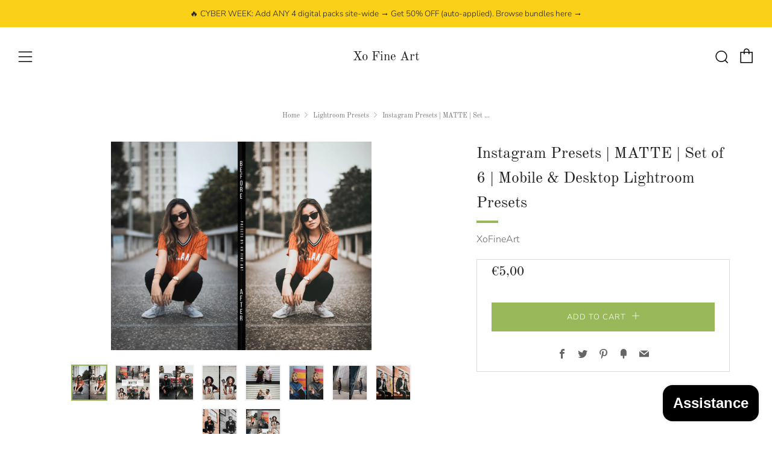

--- FILE ---
content_type: text/html; charset=utf-8
request_url: https://xofineart.com/collections/all-presets/products/matte-presets-set-of-6-mobile-desktop-lightroom-presets-moody-lightroom-presets-film-presets-earthtone-preset
body_size: 40386
content:
<!doctype html>
<html class="no-js" lang="en">
<head>
   <!-- Preconnect Google Fonts (anti CLS / anti FOUT) -->
   <link rel="preconnect" href="https://fonts.googleapis.com" crossorigin>
   <link rel="preconnect" href="https://fonts.gstatic.com" crossorigin>

<!-- Added by AVADA SEO Suite -->



<!-- /Added by AVADA SEO Suite -->

  	<meta charset="utf-8">
  	<meta http-equiv="X-UA-Compatible" content="IE=edge,chrome=1">
  	<meta name="viewport" content="width=device-width, initial-scale=1.0, height=device-height, minimum-scale=1.0, user-scalable=0">
  	<meta name="theme-color" content="#98b859">

	<!-- Network optimisations -->

<link rel="preload" href="//xofineart.com/cdn/shop/t/38/assets/theme-critical.css?v=107814299491582666011765460876" as="style" onload="this.onload=null;this.rel='stylesheet'">
<noscript><link rel="stylesheet" href="//xofineart.com/cdn/shop/t/38/assets/theme-critical.css?v=107814299491582666011765460876"></noscript><link rel="preconnect" href="//cdn.shopify.com" crossorigin>
<link rel="preconnect" href="//fonts.shopifycdn.com" crossorigin>
<link rel="preconnect" href="//v.shopify.com" crossorigin>
<link rel="preconnect" href="//ajax.googleapis.com" crossorigin>
<link rel="preconnect" href="//s.ytimg.com" crossorigin>
<link rel="preconnect" href="//www.youtube.com" crossorigin>
<link rel="dns-prefetch" href="//productreviews.shopifycdn.com">
<link rel="dns-prefetch" href="//maps.googleapis.com">
<link rel="dns-prefetch" href="//maps.gstatic.com">
<link rel="preconnect" href="https://monorail-edge.shopifysvc.com">

<link rel="canonical" href="https://xofineart.com/products/matte-presets-set-of-6-mobile-desktop-lightroom-presets-moody-lightroom-presets-film-presets-earthtone-preset">
	    <link rel="shortcut icon" href="//xofineart.com/cdn/shop/files/xo_fine_art_lightroom_presets_32x32.png?v=1614341464" type="image/png">
	

	<!-- Title and description ================================================== --><title>Instagram Presets | MATTE | Set of 6 | Mobile &amp; Desktop Lightroom Pres
&ndash; Xo Fine Art</title><meta name="description" content="Best Lightroom Presets 2021 for Lightroom Mobile and Lightroom CC | Lightroom mobile presets | lightroom presets desktop | FREE Lightroom Presets"><!-- /snippets/social-meta-tags.liquid -->




<meta property="og:site_name" content="Xo Fine Art">
<meta property="og:url" content="https://xofineart.com/products/matte-presets-set-of-6-mobile-desktop-lightroom-presets-moody-lightroom-presets-film-presets-earthtone-preset">
<meta property="og:title" content="Instagram Presets | MATTE | Set of 6 | Mobile &amp; Desktop Lightroom Pres">
<meta property="og:type" content="product">
<meta property="og:description" content="Best Lightroom Presets 2021 for Lightroom Mobile and Lightroom CC | Lightroom mobile presets | lightroom presets desktop | FREE Lightroom Presets">

  <meta property="og:price:amount" content="5,00">
  <meta property="og:price:currency" content="EUR">

<meta property="og:image" content="http://xofineart.com/cdn/shop/products/il_fullxfull.2622297290_dvef_1200x1200.jpg?v=1764506473"><meta property="og:image" content="http://xofineart.com/cdn/shop/products/il_fullxfull.2622297640_rbr2_1200x1200.jpg?v=1764506473"><meta property="og:image" content="http://xofineart.com/cdn/shop/products/il_fullxfull.2669946649_n9u9_1200x1200.jpg?v=1764506473">
<meta property="og:image:secure_url" content="https://xofineart.com/cdn/shop/products/il_fullxfull.2622297290_dvef_1200x1200.jpg?v=1764506473"><meta property="og:image:secure_url" content="https://xofineart.com/cdn/shop/products/il_fullxfull.2622297640_rbr2_1200x1200.jpg?v=1764506473"><meta property="og:image:secure_url" content="https://xofineart.com/cdn/shop/products/il_fullxfull.2669946649_n9u9_1200x1200.jpg?v=1764506473">


  <meta name="twitter:site" content="@xofineart">

<meta name="twitter:card" content="summary_large_image">
<meta name="twitter:title" content="Instagram Presets | MATTE | Set of 6 | Mobile &amp; Desktop Lightroom Pres">
<meta name="twitter:description" content="Best Lightroom Presets 2021 for Lightroom Mobile and Lightroom CC | Lightroom mobile presets | lightroom presets desktop | FREE Lightroom Presets">

  	<!-- JS before CSSOM =================================================== -->
  	<script type="text/javascript">
		theme = {};
		theme.t = {};
		theme.map = {};
		theme.map_settings_url="//xofineart.com/cdn/shop/t/38/assets/map_settings.min.js?v=139713383514298653791765460876";
		theme.cart_type = 'notification';
		theme.cart_ajax = true;
		theme.routes = {
			rootUrl: "/",
			rootUrlSlash: "/",
			cartUrl: "/cart",
			cartAddUrl: "/cart/add",
			cartChangeUrl: "/cart/change"
		};
	</script>
	
	<style id="fontsupporttest">@font-face{font-family:"font";src:url("https://")}</style>
	<script type="text/javascript">
		function supportsFontFace() {
			function blacklist() {
				var match = /(WebKit|windows phone.+trident)\/(\d+)/i.exec(navigator.userAgent);
				return match && parseInt(match[2], 10) < (match[1] == 'WebKit' ? 533 : 6);
			}
			function hasFontFaceSrc() {
				var style = document.getElementById('fontsupporttest');
				var sheet = style.sheet || style.styleSheet;
				var cssText = sheet ? (sheet.cssRules && sheet.cssRules[0] ? sheet.cssRules[0].cssText : sheet.cssText || '') : '';
				return /src/i.test(cssText);
			}
			return !blacklist() && hasFontFaceSrc();
		}
		document.documentElement.classList.replace('no-js', 'js');
		if (window.matchMedia("(pointer: coarse)").matches) {document.documentElement.classList.add('touchevents')} else {document.documentElement.classList.add('no-touchevents')}
		if (supportsFontFace()) {document.documentElement.classList.add('fontface')}
	</script>
  	<script src="//xofineart.com/cdn/shop/t/38/assets/jquery.min.js?v=60938658743091704111765460876" defer="defer"></script>
  	<script src="//xofineart.com/cdn/shop/t/38/assets/vendor.min.js?v=90278687466543848511765460876" defer="defer"></script>
  	<script src="//xofineart.com/cdn/shop/t/38/assets/ajax-cart.min.js?v=104655514923492747171765460876" defer="defer"></script>

  	<!-- CSS ================================================== -->
  	
<style data-shopify>





:root {
	--color--brand: #98b859;
	--color--brand-dark: #8cad4a;
	--color--brand-light: #a3c06b;

	--color--accent: #f0f0f0;
	--color--accent-dark: #e3e3e3;

	--color--link: #dae6c4;
	--color--link-dark: #445424;

	--color--text: #535353;
	--color--text-light: rgba(83, 83, 83, 0.7);
	--color--text-lighter: rgba(83, 83, 83, 0.5);
	--color--text-lightest: rgba(83, 83, 83, 0.2);

	--color--text-bg: rgba(83, 83, 83, 0.1);

	--color--headings: #212121;
	--color--alt-text: #666666;
	--color--btn: #ffffff;

	--color--product-bg: #f0f0f0;
	--color--product-sale: #c00000;

	--color--bg: ;
	--color--bg-alpha: ;
	--color--bg-light: ;
	--color--bg-dark: ;

	--font--size-base: 15;
	--font--line-base: 30;

	--font--size-h1: 34;
	--font--size-h2: 26;
	--font--size-h3: 20;
	--font--size-h4: 19;
	--font--size-h5: 16;
	--font--size-h6: 15;

	--font--body: "Nunito Sans", sans-serif;
	--font--body-style: normal;
    --font--body-weight: 300;

    --font--title: "Old Standard TT", serif;
	--font--title-weight: 400;
	--font--title-style: normal;
	--font--title-space: 0px;
	--font--title-transform: normal;
	--font--title-border: 1;
	--font--title-border-size: 4px;

	--font--nav: "Nunito Sans", sans-serif;
	--font--nav-weight: 300;
	--font--nav-style: normal;
	--font--nav-space: 1px;
	--font--nav-transform: uppercase;
	--font--nav-size: 13px;

	--font--button: "Nunito Sans", sans-serif;
	--font--button-weight: 300;
	--font--button-style: normal;
	--font--button-space: 1px;
	--font--button-transform: uppercase;
	--font--button-size: 13px;
	--font--button-mobile-size: 12px;

	--font--icon-url: //xofineart.com/cdn/shop/t/38/assets/sb-icons.eot?v=69961381625854386191765460876;
}
</style>
	<style>@font-face {
  font-family: "Nunito Sans";
  font-weight: 300;
  font-style: normal;
  font-display: swap;
  src: url("//xofineart.com/cdn/fonts/nunito_sans/nunitosans_n3.dd449b0f52a6ad3150beb6eb8d82627ea34fcb52.woff2") format("woff2"),
       url("//xofineart.com/cdn/fonts/nunito_sans/nunitosans_n3.45928256bc616e1eba7b853895e4696fe2a37713.woff") format("woff");
}

@font-face {
  font-family: "Old Standard TT";
  font-weight: 400;
  font-style: normal;
  font-display: swap;
  src: url("//xofineart.com/cdn/fonts/old_standard_tt/oldstandardtt_n4.e4d0459aae47f231fcd882ba2c7aa365342610f8.woff2") format("woff2"),
       url("//xofineart.com/cdn/fonts/old_standard_tt/oldstandardtt_n4.ad7f749dd2bf2630a6bd1c3e678430fa94129426.woff") format("woff");
}

@font-face {
  font-family: "Nunito Sans";
  font-weight: 300;
  font-style: normal;
  font-display: swap;
  src: url("//xofineart.com/cdn/fonts/nunito_sans/nunitosans_n3.dd449b0f52a6ad3150beb6eb8d82627ea34fcb52.woff2") format("woff2"),
       url("//xofineart.com/cdn/fonts/nunito_sans/nunitosans_n3.45928256bc616e1eba7b853895e4696fe2a37713.woff") format("woff");
}

@font-face {
  font-family: "Nunito Sans";
  font-weight: 300;
  font-style: normal;
  font-display: swap;
  src: url("//xofineart.com/cdn/fonts/nunito_sans/nunitosans_n3.dd449b0f52a6ad3150beb6eb8d82627ea34fcb52.woff2") format("woff2"),
       url("//xofineart.com/cdn/fonts/nunito_sans/nunitosans_n3.45928256bc616e1eba7b853895e4696fe2a37713.woff") format("woff");
}

@font-face {
  font-family: "Nunito Sans";
  font-weight: 400;
  font-style: normal;
  font-display: swap;
  src: url("//xofineart.com/cdn/fonts/nunito_sans/nunitosans_n4.0276fe080df0ca4e6a22d9cb55aed3ed5ba6b1da.woff2") format("woff2"),
       url("//xofineart.com/cdn/fonts/nunito_sans/nunitosans_n4.b4964bee2f5e7fd9c3826447e73afe2baad607b7.woff") format("woff");
}

@font-face {
  font-family: "Nunito Sans";
  font-weight: 300;
  font-style: italic;
  font-display: swap;
  src: url("//xofineart.com/cdn/fonts/nunito_sans/nunitosans_i3.25cfe26d24b90b67b639ed9f5ce92c1998451bfe.woff2") format("woff2"),
       url("//xofineart.com/cdn/fonts/nunito_sans/nunitosans_i3.8b447d33bcae1ea38db366085c0903f48f832383.woff") format("woff");
}

@font-face {
  font-family: "Nunito Sans";
  font-weight: 400;
  font-style: italic;
  font-display: swap;
  src: url("//xofineart.com/cdn/fonts/nunito_sans/nunitosans_i4.6e408730afac1484cf297c30b0e67c86d17fc586.woff2") format("woff2"),
       url("//xofineart.com/cdn/fonts/nunito_sans/nunitosans_i4.c9b6dcbfa43622b39a5990002775a8381942ae38.woff") format("woff");
}

</style>

<link href="//xofineart.com/cdn/shop/t/38/assets/theme.css?v=132442494527061551851765460876" rel="stylesheet" type="text/css" media="all" />


	<!-- JS after CSSOM=================================================== -->
  	<script src="//xofineart.com/cdn/shop/t/38/assets/theme.min.js?v=84324332471568953331765460876" defer="defer"></script>
  	<script src="//xofineart.com/cdn/shop/t/38/assets/custom.js?v=152733329445290166911765460876" defer="defer"></script>

	

  	
  	

	<!-- Header hook for plugins ================================================== -->
  	<script>window.performance && window.performance.mark && window.performance.mark('shopify.content_for_header.start');</script><meta name="google-site-verification" content="7SR9lLz499qRxW7hCw2u8uCkcAb6MclayHNzmUzglpg">
<meta name="google-site-verification" content="NyUZxLPYKtBpEsOvbGFAY0bTc2SyNf9ckVROyDj0Qm0">
<meta id="shopify-digital-wallet" name="shopify-digital-wallet" content="/51837665438/digital_wallets/dialog">
<meta name="shopify-checkout-api-token" content="9ddb6072595b46e9e6968227e4596aea">
<link rel="alternate" hreflang="x-default" href="https://xofineart.com/products/matte-presets-set-of-6-mobile-desktop-lightroom-presets-moody-lightroom-presets-film-presets-earthtone-preset">
<link rel="alternate" hreflang="de-DE" href="https://xofineart.com/de-de/products/matte-presets-set-of-6-mobile-desktop-lightroom-presets-moody-lightroom-presets-film-presets-earthtone-preset">
<link rel="alternate" hreflang="en-DE" href="https://xofineart.com/en-de/products/matte-presets-set-of-6-mobile-desktop-lightroom-presets-moody-lightroom-presets-film-presets-earthtone-preset">
<link rel="alternate" hreflang="en-CA" href="https://xofineart.com/en-ca/products/matte-presets-set-of-6-mobile-desktop-lightroom-presets-moody-lightroom-presets-film-presets-earthtone-preset">
<link rel="alternate" hreflang="en-AU" href="https://xofineart.com/en-au/products/matte-presets-set-of-6-mobile-desktop-lightroom-presets-moody-lightroom-presets-film-presets-earthtone-preset">
<link rel="alternate" hreflang="en-GB" href="https://xofineart.com/en-gb/products/matte-presets-set-of-6-mobile-desktop-lightroom-presets-moody-lightroom-presets-film-presets-earthtone-preset">
<link rel="alternate" hreflang="en-KR" href="https://xofineart.com/en-kr/products/matte-presets-set-of-6-mobile-desktop-lightroom-presets-moody-lightroom-presets-film-presets-earthtone-preset">
<link rel="alternate" hreflang="en-NZ" href="https://xofineart.com/en-nz/products/matte-presets-set-of-6-mobile-desktop-lightroom-presets-moody-lightroom-presets-film-presets-earthtone-preset">
<link rel="alternate" type="application/json+oembed" href="https://xofineart.com/products/matte-presets-set-of-6-mobile-desktop-lightroom-presets-moody-lightroom-presets-film-presets-earthtone-preset.oembed">
<script async="async" src="/checkouts/internal/preloads.js?locale=en-RO"></script>
<script id="apple-pay-shop-capabilities" type="application/json">{"shopId":51837665438,"countryCode":"RO","currencyCode":"EUR","merchantCapabilities":["supports3DS"],"merchantId":"gid:\/\/shopify\/Shop\/51837665438","merchantName":"Xo Fine Art","requiredBillingContactFields":["postalAddress","email"],"requiredShippingContactFields":["postalAddress","email"],"shippingType":"shipping","supportedNetworks":["visa","maestro","masterCard","amex"],"total":{"type":"pending","label":"Xo Fine Art","amount":"1.00"},"shopifyPaymentsEnabled":true,"supportsSubscriptions":true}</script>
<script id="shopify-features" type="application/json">{"accessToken":"9ddb6072595b46e9e6968227e4596aea","betas":["rich-media-storefront-analytics"],"domain":"xofineart.com","predictiveSearch":true,"shopId":51837665438,"locale":"en"}</script>
<script>var Shopify = Shopify || {};
Shopify.shop = "xofineart.myshopify.com";
Shopify.locale = "en";
Shopify.currency = {"active":"EUR","rate":"1.0"};
Shopify.country = "RO";
Shopify.theme = {"name":"Copy of modificari css","id":179913982288,"schema_name":"Venue","schema_version":"4.8.3","theme_store_id":836,"role":"main"};
Shopify.theme.handle = "null";
Shopify.theme.style = {"id":null,"handle":null};
Shopify.cdnHost = "xofineart.com/cdn";
Shopify.routes = Shopify.routes || {};
Shopify.routes.root = "/";</script>
<script type="module">!function(o){(o.Shopify=o.Shopify||{}).modules=!0}(window);</script>
<script>!function(o){function n(){var o=[];function n(){o.push(Array.prototype.slice.apply(arguments))}return n.q=o,n}var t=o.Shopify=o.Shopify||{};t.loadFeatures=n(),t.autoloadFeatures=n()}(window);</script>
<script id="shop-js-analytics" type="application/json">{"pageType":"product"}</script>
<script defer="defer" async type="module" src="//xofineart.com/cdn/shopifycloud/shop-js/modules/v2/client.init-shop-cart-sync_DtuiiIyl.en.esm.js"></script>
<script defer="defer" async type="module" src="//xofineart.com/cdn/shopifycloud/shop-js/modules/v2/chunk.common_CUHEfi5Q.esm.js"></script>
<script type="module">
  await import("//xofineart.com/cdn/shopifycloud/shop-js/modules/v2/client.init-shop-cart-sync_DtuiiIyl.en.esm.js");
await import("//xofineart.com/cdn/shopifycloud/shop-js/modules/v2/chunk.common_CUHEfi5Q.esm.js");

  window.Shopify.SignInWithShop?.initShopCartSync?.({"fedCMEnabled":true,"windoidEnabled":true});

</script>
<script>(function() {
  var isLoaded = false;
  function asyncLoad() {
    if (isLoaded) return;
    isLoaded = true;
    var urls = ["https:\/\/cdn1.avada.io\/flying-pages\/module.js?shop=xofineart.myshopify.com","https:\/\/intg.snapchat.com\/shopify\/shopify-scevent-init.js?id=f958c7d7-941e-461c-ac61-ff7d8672e5e3\u0026shop=xofineart.myshopify.com","https:\/\/seo.apps.avada.io\/avada-seo-installed.js?shop=xofineart.myshopify.com","\/\/cdn.shopify.com\/proxy\/bd15dca500a53489ce40aecab0b2c55421f5ab0c09109d20c055a16bf97e3b0c\/api.goaffpro.com\/loader.js?shop=xofineart.myshopify.com\u0026sp-cache-control=cHVibGljLCBtYXgtYWdlPTkwMA"];
    for (var i = 0; i < urls.length; i++) {
      var s = document.createElement('script');
      s.type = 'text/javascript';
      s.async = true;
      s.src = urls[i];
      var x = document.getElementsByTagName('script')[0];
      x.parentNode.insertBefore(s, x);
    }
  };
  if(window.attachEvent) {
    window.attachEvent('onload', asyncLoad);
  } else {
    window.addEventListener('load', asyncLoad, false);
  }
})();</script>
<script id="__st">var __st={"a":51837665438,"offset":7200,"reqid":"e4799485-6290-4720-9d7c-3eef326c18a7-1766382777","pageurl":"xofineart.com\/collections\/all-presets\/products\/matte-presets-set-of-6-mobile-desktop-lightroom-presets-moody-lightroom-presets-film-presets-earthtone-preset","u":"eb4a2e82a5ad","p":"product","rtyp":"product","rid":5971539067038};</script>
<script>window.ShopifyPaypalV4VisibilityTracking = true;</script>
<script id="captcha-bootstrap">!function(){'use strict';const t='contact',e='account',n='new_comment',o=[[t,t],['blogs',n],['comments',n],[t,'customer']],c=[[e,'customer_login'],[e,'guest_login'],[e,'recover_customer_password'],[e,'create_customer']],r=t=>t.map((([t,e])=>`form[action*='/${t}']:not([data-nocaptcha='true']) input[name='form_type'][value='${e}']`)).join(','),a=t=>()=>t?[...document.querySelectorAll(t)].map((t=>t.form)):[];function s(){const t=[...o],e=r(t);return a(e)}const i='password',u='form_key',d=['recaptcha-v3-token','g-recaptcha-response','h-captcha-response',i],f=()=>{try{return window.sessionStorage}catch{return}},m='__shopify_v',_=t=>t.elements[u];function p(t,e,n=!1){try{const o=window.sessionStorage,c=JSON.parse(o.getItem(e)),{data:r}=function(t){const{data:e,action:n}=t;return t[m]||n?{data:e,action:n}:{data:t,action:n}}(c);for(const[e,n]of Object.entries(r))t.elements[e]&&(t.elements[e].value=n);n&&o.removeItem(e)}catch(o){console.error('form repopulation failed',{error:o})}}const l='form_type',E='cptcha';function T(t){t.dataset[E]=!0}const w=window,h=w.document,L='Shopify',v='ce_forms',y='captcha';let A=!1;((t,e)=>{const n=(g='f06e6c50-85a8-45c8-87d0-21a2b65856fe',I='https://cdn.shopify.com/shopifycloud/storefront-forms-hcaptcha/ce_storefront_forms_captcha_hcaptcha.v1.5.2.iife.js',D={infoText:'Protected by hCaptcha',privacyText:'Privacy',termsText:'Terms'},(t,e,n)=>{const o=w[L][v],c=o.bindForm;if(c)return c(t,g,e,D).then(n);var r;o.q.push([[t,g,e,D],n]),r=I,A||(h.body.append(Object.assign(h.createElement('script'),{id:'captcha-provider',async:!0,src:r})),A=!0)});var g,I,D;w[L]=w[L]||{},w[L][v]=w[L][v]||{},w[L][v].q=[],w[L][y]=w[L][y]||{},w[L][y].protect=function(t,e){n(t,void 0,e),T(t)},Object.freeze(w[L][y]),function(t,e,n,w,h,L){const[v,y,A,g]=function(t,e,n){const i=e?o:[],u=t?c:[],d=[...i,...u],f=r(d),m=r(i),_=r(d.filter((([t,e])=>n.includes(e))));return[a(f),a(m),a(_),s()]}(w,h,L),I=t=>{const e=t.target;return e instanceof HTMLFormElement?e:e&&e.form},D=t=>v().includes(t);t.addEventListener('submit',(t=>{const e=I(t);if(!e)return;const n=D(e)&&!e.dataset.hcaptchaBound&&!e.dataset.recaptchaBound,o=_(e),c=g().includes(e)&&(!o||!o.value);(n||c)&&t.preventDefault(),c&&!n&&(function(t){try{if(!f())return;!function(t){const e=f();if(!e)return;const n=_(t);if(!n)return;const o=n.value;o&&e.removeItem(o)}(t);const e=Array.from(Array(32),(()=>Math.random().toString(36)[2])).join('');!function(t,e){_(t)||t.append(Object.assign(document.createElement('input'),{type:'hidden',name:u})),t.elements[u].value=e}(t,e),function(t,e){const n=f();if(!n)return;const o=[...t.querySelectorAll(`input[type='${i}']`)].map((({name:t})=>t)),c=[...d,...o],r={};for(const[a,s]of new FormData(t).entries())c.includes(a)||(r[a]=s);n.setItem(e,JSON.stringify({[m]:1,action:t.action,data:r}))}(t,e)}catch(e){console.error('failed to persist form',e)}}(e),e.submit())}));const S=(t,e)=>{t&&!t.dataset[E]&&(n(t,e.some((e=>e===t))),T(t))};for(const o of['focusin','change'])t.addEventListener(o,(t=>{const e=I(t);D(e)&&S(e,y())}));const B=e.get('form_key'),M=e.get(l),P=B&&M;t.addEventListener('DOMContentLoaded',(()=>{const t=y();if(P)for(const e of t)e.elements[l].value===M&&p(e,B);[...new Set([...A(),...v().filter((t=>'true'===t.dataset.shopifyCaptcha))])].forEach((e=>S(e,t)))}))}(h,new URLSearchParams(w.location.search),n,t,e,['guest_login'])})(!0,!0)}();</script>
<script integrity="sha256-4kQ18oKyAcykRKYeNunJcIwy7WH5gtpwJnB7kiuLZ1E=" data-source-attribution="shopify.loadfeatures" defer="defer" src="//xofineart.com/cdn/shopifycloud/storefront/assets/storefront/load_feature-a0a9edcb.js" crossorigin="anonymous"></script>
<script data-source-attribution="shopify.dynamic_checkout.dynamic.init">var Shopify=Shopify||{};Shopify.PaymentButton=Shopify.PaymentButton||{isStorefrontPortableWallets:!0,init:function(){window.Shopify.PaymentButton.init=function(){};var t=document.createElement("script");t.src="https://xofineart.com/cdn/shopifycloud/portable-wallets/latest/portable-wallets.en.js",t.type="module",document.head.appendChild(t)}};
</script>
<script data-source-attribution="shopify.dynamic_checkout.buyer_consent">
  function portableWalletsHideBuyerConsent(e){var t=document.getElementById("shopify-buyer-consent"),n=document.getElementById("shopify-subscription-policy-button");t&&n&&(t.classList.add("hidden"),t.setAttribute("aria-hidden","true"),n.removeEventListener("click",e))}function portableWalletsShowBuyerConsent(e){var t=document.getElementById("shopify-buyer-consent"),n=document.getElementById("shopify-subscription-policy-button");t&&n&&(t.classList.remove("hidden"),t.removeAttribute("aria-hidden"),n.addEventListener("click",e))}window.Shopify?.PaymentButton&&(window.Shopify.PaymentButton.hideBuyerConsent=portableWalletsHideBuyerConsent,window.Shopify.PaymentButton.showBuyerConsent=portableWalletsShowBuyerConsent);
</script>
<script data-source-attribution="shopify.dynamic_checkout.cart.bootstrap">document.addEventListener("DOMContentLoaded",(function(){function t(){return document.querySelector("shopify-accelerated-checkout-cart, shopify-accelerated-checkout")}if(t())Shopify.PaymentButton.init();else{new MutationObserver((function(e,n){t()&&(Shopify.PaymentButton.init(),n.disconnect())})).observe(document.body,{childList:!0,subtree:!0})}}));
</script>
<script id='scb4127' type='text/javascript' async='' src='https://xofineart.com/cdn/shopifycloud/privacy-banner/storefront-banner.js'></script><link id="shopify-accelerated-checkout-styles" rel="stylesheet" media="screen" href="https://xofineart.com/cdn/shopifycloud/portable-wallets/latest/accelerated-checkout-backwards-compat.css" crossorigin="anonymous">
<style id="shopify-accelerated-checkout-cart">
        #shopify-buyer-consent {
  margin-top: 1em;
  display: inline-block;
  width: 100%;
}

#shopify-buyer-consent.hidden {
  display: none;
}

#shopify-subscription-policy-button {
  background: none;
  border: none;
  padding: 0;
  text-decoration: underline;
  font-size: inherit;
  cursor: pointer;
}

#shopify-subscription-policy-button::before {
  box-shadow: none;
}

      </style>

<script>window.performance && window.performance.mark && window.performance.mark('shopify.content_for_header.end');</script>
  
<!-- Start of Judge.me Core -->
<link rel="dns-prefetch" href="https://cdn.judge.me/">
<script data-cfasync='false' class='jdgm-settings-script'>window.jdgmSettings={"pagination":5,"disable_web_reviews":false,"badge_no_review_text":"No reviews","badge_n_reviews_text":"{{ n }} review/reviews","badge_star_color":"#ffe600","hide_badge_preview_if_no_reviews":true,"badge_hide_text":false,"enforce_center_preview_badge":false,"widget_title":"Customer Reviews","widget_open_form_text":"Write a review","widget_close_form_text":"Cancel review","widget_refresh_page_text":"Refresh page","widget_summary_text":"Based on {{ number_of_reviews }} review/reviews","widget_no_review_text":"Be the first to write a review","widget_name_field_text":"Display name","widget_verified_name_field_text":"Verified Name (public)","widget_name_placeholder_text":"Display name","widget_required_field_error_text":"This field is required.","widget_email_field_text":"Email address","widget_verified_email_field_text":"Verified Email (private, can not be edited)","widget_email_placeholder_text":"Your email address","widget_email_field_error_text":"Please enter a valid email address.","widget_rating_field_text":"Rating","widget_review_title_field_text":"Review Title","widget_review_title_placeholder_text":"Give your review a title","widget_review_body_field_text":"Review content","widget_review_body_placeholder_text":"Start writing here...","widget_pictures_field_text":"Picture/Video (optional)","widget_submit_review_text":"Submit Review","widget_submit_verified_review_text":"Submit Verified Review","widget_submit_success_msg_with_auto_publish":"Thank you! Please refresh the page in a few moments to see your review. You can remove or edit your review by logging into \u003ca href='https://judge.me/login' target='_blank' rel='nofollow noopener'\u003eJudge.me\u003c/a\u003e","widget_submit_success_msg_no_auto_publish":"Thank you! Your review will be published as soon as it is approved by the shop admin. You can remove or edit your review by logging into \u003ca href='https://judge.me/login' target='_blank' rel='nofollow noopener'\u003eJudge.me\u003c/a\u003e","widget_show_default_reviews_out_of_total_text":"Showing {{ n_reviews_shown }} out of {{ n_reviews }} reviews.","widget_show_all_link_text":"Show all","widget_show_less_link_text":"Show less","widget_author_said_text":"{{ reviewer_name }} said:","widget_days_text":"{{ n }} days ago","widget_weeks_text":"{{ n }} week/weeks ago","widget_months_text":"{{ n }} month/months ago","widget_years_text":"{{ n }} year/years ago","widget_yesterday_text":"Yesterday","widget_today_text":"Today","widget_replied_text":"\u003e\u003e {{ shop_name }} replied:","widget_read_more_text":"Read more","widget_rating_filter_see_all_text":"See all reviews","widget_sorting_most_recent_text":"Most Recent","widget_sorting_highest_rating_text":"Highest Rating","widget_sorting_lowest_rating_text":"Lowest Rating","widget_sorting_with_pictures_text":"Only Pictures","widget_sorting_most_helpful_text":"Most Helpful","widget_open_question_form_text":"Ask a question","widget_reviews_subtab_text":"Reviews","widget_questions_subtab_text":"Questions","widget_question_label_text":"Question","widget_answer_label_text":"Answer","widget_question_placeholder_text":"Write your question here","widget_submit_question_text":"Submit Question","widget_question_submit_success_text":"Thank you for your question! We will notify you once it gets answered.","widget_star_color":"#ffe600","verified_badge_text":"Verified","verified_badge_placement":"left-of-reviewer-name","widget_hide_border":false,"widget_social_share":false,"widget_thumb":false,"widget_review_location_show":false,"widget_location_format":"country_iso_code","all_reviews_include_out_of_store_products":true,"all_reviews_out_of_store_text":"(out of store)","all_reviews_product_name_prefix_text":"about","enable_review_pictures":false,"enable_question_anwser":false,"default_sort_method":"highest-rating","widget_product_reviews_subtab_text":"Product Reviews","widget_shop_reviews_subtab_text":"Shop Reviews","widget_write_a_store_review_text":"Write a Store Review","widget_other_languages_heading":"Reviews in Other Languages","widget_translate_review_text":"Translate review to {{ language }}","widget_translating_review_text":"Translating...","widget_show_original_translation_text":"Show original ({{ language }})","widget_translate_review_failed_text":"Review couldn't be translated.","widget_translate_review_retry_text":"Retry","widget_translate_review_try_again_later_text":"Try again later","widget_sorting_pictures_first_text":"Pictures First","floating_tab_button_name":"★ Reviews","floating_tab_title":"Let customers speak for us","floating_tab_url":"","floating_tab_url_enabled":false,"all_reviews_text_badge_text":"Customers rate us {{ shop.metafields.judgeme.all_reviews_rating | round: 1 }}/5 based on {{ shop.metafields.judgeme.all_reviews_count }} reviews.","all_reviews_text_badge_text_branded_style":"{{ shop.metafields.judgeme.all_reviews_rating | round: 1 }} out of 5 stars based on {{ shop.metafields.judgeme.all_reviews_count }} reviews","all_reviews_text_badge_url":"","featured_carousel_title":"Let customers speak for us","featured_carousel_count_text":"from {{ n }} reviews","featured_carousel_url":"","verified_count_badge_url":"","widget_star_use_custom_color":true,"picture_reminder_submit_button":"Upload Pictures","widget_sorting_videos_first_text":"Videos First","widget_review_pending_text":"Pending","remove_microdata_snippet":false,"preview_badge_no_question_text":"No questions","preview_badge_n_question_text":"{{ number_of_questions }} question/questions","widget_search_bar_placeholder":"Search reviews","widget_sorting_verified_only_text":"Verified only","featured_carousel_more_reviews_button_text":"Read more reviews","featured_carousel_view_product_button_text":"View product","all_reviews_page_load_more_text":"Load More Reviews","widget_public_name_text":"displayed publicly like","default_reviewer_name_has_non_latin":true,"widget_reviewer_anonymous":"Anonymous","medals_widget_title":"Judge.me Review Medals","widget_invalid_yt_video_url_error_text":"Not a YouTube video URL","widget_max_length_field_error_text":"Please enter no more than {0} characters.","widget_verified_by_shop_text":"Verified by Shop","widget_load_with_code_splitting":true,"widget_ugc_title":"Made by us, Shared by you","widget_ugc_subtitle":"Tag us to see your picture featured in our page","widget_ugc_primary_button_text":"Buy Now","widget_ugc_secondary_button_text":"Load More","widget_ugc_reviews_button_text":"View Reviews","widget_rating_metafield_value_type":true,"widget_summary_average_rating_text":"{{ average_rating }} out of 5","widget_media_grid_title":"Customer photos \u0026 videos","widget_media_grid_see_more_text":"See more","widget_verified_by_judgeme_text":"Verified by Judge.me","widget_verified_by_judgeme_text_in_store_medals":"Verified by Judge.me","widget_media_field_exceed_quantity_message":"Sorry, we can only accept {{ max_media }} for one review.","widget_media_field_exceed_limit_message":"{{ file_name }} is too large, please select a {{ media_type }} less than {{ size_limit }}MB.","widget_review_submitted_text":"Review Submitted!","widget_question_submitted_text":"Question Submitted!","widget_close_form_text_question":"Cancel","widget_write_your_answer_here_text":"Write your answer here","widget_enabled_branded_link":true,"widget_show_collected_by_judgeme":true,"widget_collected_by_judgeme_text":"collected by Judge.me","widget_load_more_text":"Load More","widget_full_review_text":"Full Review","widget_read_more_reviews_text":"Read More Reviews","widget_read_questions_text":"Read Questions","widget_questions_and_answers_text":"Questions \u0026 Answers","widget_verified_by_text":"Verified by","widget_verified_text":"Verified","widget_number_of_reviews_text":"{{ number_of_reviews }} reviews","widget_back_button_text":"Back","widget_next_button_text":"Next","widget_custom_forms_filter_button":"Filters","custom_forms_style":"vertical","how_reviews_are_collected":"How reviews are collected?","widget_gdpr_statement":"How we use your data: We'll only contact you about the review you left, and only if necessary. By submitting your review, you agree to Judge.me's \u003ca href='https://judge.me/terms' target='_blank' rel='nofollow noopener'\u003eterms\u003c/a\u003e, \u003ca href='https://judge.me/privacy' target='_blank' rel='nofollow noopener'\u003eprivacy\u003c/a\u003e and \u003ca href='https://judge.me/content-policy' target='_blank' rel='nofollow noopener'\u003econtent\u003c/a\u003e policies.","review_snippet_widget_round_border_style":true,"review_snippet_widget_card_color":"#FFFFFF","review_snippet_widget_slider_arrows_background_color":"#FFFFFF","review_snippet_widget_slider_arrows_color":"#000000","review_snippet_widget_star_color":"#108474","all_reviews_product_variant_label_text":"Variant: ","widget_show_verified_branding":false,"redirect_reviewers_invited_via_email":"review_widget","review_content_screen_title_text":"How would you rate this product?","review_content_introduction_text":"We would love it if you would share a bit about your experience.","one_star_review_guidance_text":"Poor","five_star_review_guidance_text":"Great","customer_information_screen_title_text":"About you","customer_information_introduction_text":"Please tell us more about you.","custom_questions_screen_title_text":"Your experience in more detail","custom_questions_introduction_text":"Here are a few questions to help us understand more about your experience.","review_submitted_screen_title_text":"Thanks for your review!","review_submitted_screen_thank_you_text":"We are processing it and it will appear on the store soon.","review_submitted_screen_email_verification_text":"Please confirm your email by clicking the link we just sent you. This helps us keep reviews authentic.","review_submitted_request_store_review_text":"Would you like to share your experience of shopping with us?","review_submitted_review_other_products_text":"Would you like to review these products?","reviewer_media_screen_title_picture_text":"Share a picture","reviewer_media_introduction_picture_text":"Upload a photo to support your review.","reviewer_media_screen_title_video_text":"Share a video","reviewer_media_introduction_video_text":"Upload a video to support your review.","reviewer_media_screen_title_picture_or_video_text":"Share a picture or video","reviewer_media_introduction_picture_or_video_text":"Upload a photo or video to support your review.","reviewer_media_youtube_url_text":"Paste your Youtube URL here","advanced_settings_next_step_button_text":"Next","advanced_settings_close_review_button_text":"Close","write_review_flow_required_text":"Required","write_review_flow_privacy_message_text":"We respect your privacy.","write_review_flow_anonymous_text":"Post review as anonymous","write_review_flow_visibility_text":"This won't be visible to other customers.","write_review_flow_multiple_selection_help_text":"Select as many as you like","write_review_flow_single_selection_help_text":"Select one option","write_review_flow_required_field_error_text":"This field is required","write_review_flow_invalid_email_error_text":"Please enter a valid email address","write_review_flow_max_length_error_text":"Max. {{ max_length }} characters.","write_review_flow_media_upload_text":"\u003cb\u003eClick to upload\u003c/b\u003e or drag and drop","write_review_flow_gdpr_statement":"We'll only contact you about your review if necessary. By submitting your review, you agree to our \u003ca href='https://judge.me/terms' target='_blank' rel='nofollow noopener'\u003eterms and conditions\u003c/a\u003e and \u003ca href='https://judge.me/privacy' target='_blank' rel='nofollow noopener'\u003eprivacy policy\u003c/a\u003e.","transparency_badges_collected_via_store_invite_text":"Review collected via store invitation","transparency_badges_from_another_provider_text":"Review collected from another provider","transparency_badges_collected_from_store_visitor_text":"Review collected from a store visitor","transparency_badges_written_in_google_text":"Review written in Google","transparency_badges_written_in_etsy_text":"Review written in Etsy","transparency_badges_written_in_shop_app_text":"Review written in Shop App","transparency_badges_earned_reward_text":"Review earned a reward for future purchase","preview_badge_collection_page_install_preference":true,"preview_badge_home_page_install_preference":true,"preview_badge_product_page_install_preference":true,"review_widget_best_location":true,"platform":"shopify","branding_url":"https://app.judge.me/reviews/stores/xofineart.com","branding_text":"Powered by Judge.me","locale":"en","reply_name":"Xo Fine Art","widget_version":"3.0","footer":true,"autopublish":true,"review_dates":true,"enable_custom_form":false,"shop_use_review_site":true,"shop_locale":"en","enable_multi_locales_translations":true,"show_review_title_input":true,"review_verification_email_status":"always","can_be_branded":true,"reply_name_text":"Xo Fine Art"};</script> <style class='jdgm-settings-style'>.jdgm-xx{left:0}:root{--jdgm-primary-color: #108474;--jdgm-secondary-color: rgba(16,132,116,0.1);--jdgm-star-color: #ffe600;--jdgm-write-review-text-color: white;--jdgm-write-review-bg-color: #108474;--jdgm-paginate-color: #108474;--jdgm-border-radius: 0;--jdgm-reviewer-name-color: #108474}.jdgm-histogram__bar-content{background-color:#108474}.jdgm-rev[data-verified-buyer=true] .jdgm-rev__icon.jdgm-rev__icon:after,.jdgm-rev__buyer-badge.jdgm-rev__buyer-badge{color:white;background-color:#108474}.jdgm-review-widget--small .jdgm-gallery.jdgm-gallery .jdgm-gallery__thumbnail-link:nth-child(8) .jdgm-gallery__thumbnail-wrapper.jdgm-gallery__thumbnail-wrapper:before{content:"See more"}@media only screen and (min-width: 768px){.jdgm-gallery.jdgm-gallery .jdgm-gallery__thumbnail-link:nth-child(8) .jdgm-gallery__thumbnail-wrapper.jdgm-gallery__thumbnail-wrapper:before{content:"See more"}}.jdgm-preview-badge .jdgm-star.jdgm-star{color:#ffe600}.jdgm-prev-badge[data-average-rating='0.00']{display:none !important}.jdgm-author-all-initials{display:none !important}.jdgm-author-last-initial{display:none !important}.jdgm-rev-widg__title{visibility:hidden}.jdgm-rev-widg__summary-text{visibility:hidden}.jdgm-prev-badge__text{visibility:hidden}.jdgm-rev__prod-link-prefix:before{content:'about'}.jdgm-rev__variant-label:before{content:'Variant: '}.jdgm-rev__out-of-store-text:before{content:'(out of store)'}@media only screen and (min-width: 768px){.jdgm-rev__pics .jdgm-rev_all-rev-page-picture-separator,.jdgm-rev__pics .jdgm-rev__product-picture{display:none}}@media only screen and (max-width: 768px){.jdgm-rev__pics .jdgm-rev_all-rev-page-picture-separator,.jdgm-rev__pics .jdgm-rev__product-picture{display:none}}.jdgm-verified-count-badget[data-from-snippet="true"]{display:none !important}.jdgm-carousel-wrapper[data-from-snippet="true"]{display:none !important}.jdgm-all-reviews-text[data-from-snippet="true"]{display:none !important}.jdgm-medals-section[data-from-snippet="true"]{display:none !important}.jdgm-ugc-media-wrapper[data-from-snippet="true"]{display:none !important}.jdgm-review-snippet-widget .jdgm-rev-snippet-widget__cards-container .jdgm-rev-snippet-card{border-radius:8px;background:#fff}.jdgm-review-snippet-widget .jdgm-rev-snippet-widget__cards-container .jdgm-rev-snippet-card__rev-rating .jdgm-star{color:#108474}.jdgm-review-snippet-widget .jdgm-rev-snippet-widget__prev-btn,.jdgm-review-snippet-widget .jdgm-rev-snippet-widget__next-btn{border-radius:50%;background:#fff}.jdgm-review-snippet-widget .jdgm-rev-snippet-widget__prev-btn>svg,.jdgm-review-snippet-widget .jdgm-rev-snippet-widget__next-btn>svg{fill:#000}.jdgm-full-rev-modal.rev-snippet-widget .jm-mfp-container .jm-mfp-content,.jdgm-full-rev-modal.rev-snippet-widget .jm-mfp-container .jdgm-full-rev__icon,.jdgm-full-rev-modal.rev-snippet-widget .jm-mfp-container .jdgm-full-rev__pic-img,.jdgm-full-rev-modal.rev-snippet-widget .jm-mfp-container .jdgm-full-rev__reply{border-radius:8px}.jdgm-full-rev-modal.rev-snippet-widget .jm-mfp-container .jdgm-full-rev[data-verified-buyer="true"] .jdgm-full-rev__icon::after{border-radius:8px}.jdgm-full-rev-modal.rev-snippet-widget .jm-mfp-container .jdgm-full-rev .jdgm-rev__buyer-badge{border-radius:calc( 8px / 2 )}.jdgm-full-rev-modal.rev-snippet-widget .jm-mfp-container .jdgm-full-rev .jdgm-full-rev__replier::before{content:'Xo Fine Art'}.jdgm-full-rev-modal.rev-snippet-widget .jm-mfp-container .jdgm-full-rev .jdgm-full-rev__product-button{border-radius:calc( 8px * 6 )}
</style> <style class='jdgm-settings-style'></style>

  
  
  
  <style class='jdgm-miracle-styles'>
  @-webkit-keyframes jdgm-spin{0%{-webkit-transform:rotate(0deg);-ms-transform:rotate(0deg);transform:rotate(0deg)}100%{-webkit-transform:rotate(359deg);-ms-transform:rotate(359deg);transform:rotate(359deg)}}@keyframes jdgm-spin{0%{-webkit-transform:rotate(0deg);-ms-transform:rotate(0deg);transform:rotate(0deg)}100%{-webkit-transform:rotate(359deg);-ms-transform:rotate(359deg);transform:rotate(359deg)}}@font-face{font-family:'JudgemeStar';src:url("[data-uri]") format("woff");font-weight:normal;font-style:normal}.jdgm-star{font-family:'JudgemeStar';display:inline !important;text-decoration:none !important;padding:0 4px 0 0 !important;margin:0 !important;font-weight:bold;opacity:1;-webkit-font-smoothing:antialiased;-moz-osx-font-smoothing:grayscale}.jdgm-star:hover{opacity:1}.jdgm-star:last-of-type{padding:0 !important}.jdgm-star.jdgm--on:before{content:"\e000"}.jdgm-star.jdgm--off:before{content:"\e001"}.jdgm-star.jdgm--half:before{content:"\e002"}.jdgm-widget *{margin:0;line-height:1.4;-webkit-box-sizing:border-box;-moz-box-sizing:border-box;box-sizing:border-box;-webkit-overflow-scrolling:touch}.jdgm-hidden{display:none !important;visibility:hidden !important}.jdgm-temp-hidden{display:none}.jdgm-spinner{width:40px;height:40px;margin:auto;border-radius:50%;border-top:2px solid #eee;border-right:2px solid #eee;border-bottom:2px solid #eee;border-left:2px solid #ccc;-webkit-animation:jdgm-spin 0.8s infinite linear;animation:jdgm-spin 0.8s infinite linear}.jdgm-prev-badge{display:block !important}

</style>


  
  
   


<script data-cfasync='false' class='jdgm-script'>
!function(e){window.jdgm=window.jdgm||{},jdgm.CDN_HOST="https://cdn.judge.me/",
jdgm.docReady=function(d){(e.attachEvent?"complete"===e.readyState:"loading"!==e.readyState)?
setTimeout(d,0):e.addEventListener("DOMContentLoaded",d)},jdgm.loadCSS=function(d,t,o,s){
!o&&jdgm.loadCSS.requestedUrls.indexOf(d)>=0||(jdgm.loadCSS.requestedUrls.push(d),
(s=e.createElement("link")).rel="stylesheet",s.class="jdgm-stylesheet",s.media="nope!",
s.href=d,s.onload=function(){this.media="all",t&&setTimeout(t)},e.body.appendChild(s))},
jdgm.loadCSS.requestedUrls=[],jdgm.docReady(function(){(window.jdgmLoadCSS||e.querySelectorAll(
".jdgm-widget, .jdgm-all-reviews-page").length>0)&&(jdgmSettings.widget_load_with_code_splitting?
parseFloat(jdgmSettings.widget_version)>=3?jdgm.loadCSS(jdgm.CDN_HOST+"widget_v3/base.css"):
jdgm.loadCSS(jdgm.CDN_HOST+"widget/base.css"):jdgm.loadCSS(jdgm.CDN_HOST+"shopify_v2.css"))})}(document);
</script>
<script async data-cfasync="false" type="text/javascript" src="https://cdn.judge.me/loader.js"></script>

<noscript><link rel="stylesheet" type="text/css" media="all" href="https://cdn.judge.me/shopify_v2.css"></noscript>
<!-- End of Judge.me Core -->


<!-- "snippets/booster-common.liquid" was not rendered, the associated app was uninstalled -->
<!-- BEGIN app block: shopify://apps/judge-me-reviews/blocks/judgeme_core/61ccd3b1-a9f2-4160-9fe9-4fec8413e5d8 --><!-- Start of Judge.me Core -->




<link rel="dns-prefetch" href="https://cdnwidget.judge.me">
<link rel="dns-prefetch" href="https://cdn.judge.me">
<link rel="dns-prefetch" href="https://cdn1.judge.me">
<link rel="dns-prefetch" href="https://api.judge.me">

<script data-cfasync='false' class='jdgm-settings-script'>window.jdgmSettings={"pagination":5,"disable_web_reviews":false,"badge_no_review_text":"No reviews","badge_n_reviews_text":"{{ n }} review/reviews","badge_star_color":"#ffe600","hide_badge_preview_if_no_reviews":true,"badge_hide_text":false,"enforce_center_preview_badge":false,"widget_title":"Customer Reviews","widget_open_form_text":"Write a review","widget_close_form_text":"Cancel review","widget_refresh_page_text":"Refresh page","widget_summary_text":"Based on {{ number_of_reviews }} review/reviews","widget_no_review_text":"Be the first to write a review","widget_name_field_text":"Display name","widget_verified_name_field_text":"Verified Name (public)","widget_name_placeholder_text":"Display name","widget_required_field_error_text":"This field is required.","widget_email_field_text":"Email address","widget_verified_email_field_text":"Verified Email (private, can not be edited)","widget_email_placeholder_text":"Your email address","widget_email_field_error_text":"Please enter a valid email address.","widget_rating_field_text":"Rating","widget_review_title_field_text":"Review Title","widget_review_title_placeholder_text":"Give your review a title","widget_review_body_field_text":"Review content","widget_review_body_placeholder_text":"Start writing here...","widget_pictures_field_text":"Picture/Video (optional)","widget_submit_review_text":"Submit Review","widget_submit_verified_review_text":"Submit Verified Review","widget_submit_success_msg_with_auto_publish":"Thank you! Please refresh the page in a few moments to see your review. You can remove or edit your review by logging into \u003ca href='https://judge.me/login' target='_blank' rel='nofollow noopener'\u003eJudge.me\u003c/a\u003e","widget_submit_success_msg_no_auto_publish":"Thank you! Your review will be published as soon as it is approved by the shop admin. You can remove or edit your review by logging into \u003ca href='https://judge.me/login' target='_blank' rel='nofollow noopener'\u003eJudge.me\u003c/a\u003e","widget_show_default_reviews_out_of_total_text":"Showing {{ n_reviews_shown }} out of {{ n_reviews }} reviews.","widget_show_all_link_text":"Show all","widget_show_less_link_text":"Show less","widget_author_said_text":"{{ reviewer_name }} said:","widget_days_text":"{{ n }} days ago","widget_weeks_text":"{{ n }} week/weeks ago","widget_months_text":"{{ n }} month/months ago","widget_years_text":"{{ n }} year/years ago","widget_yesterday_text":"Yesterday","widget_today_text":"Today","widget_replied_text":"\u003e\u003e {{ shop_name }} replied:","widget_read_more_text":"Read more","widget_rating_filter_see_all_text":"See all reviews","widget_sorting_most_recent_text":"Most Recent","widget_sorting_highest_rating_text":"Highest Rating","widget_sorting_lowest_rating_text":"Lowest Rating","widget_sorting_with_pictures_text":"Only Pictures","widget_sorting_most_helpful_text":"Most Helpful","widget_open_question_form_text":"Ask a question","widget_reviews_subtab_text":"Reviews","widget_questions_subtab_text":"Questions","widget_question_label_text":"Question","widget_answer_label_text":"Answer","widget_question_placeholder_text":"Write your question here","widget_submit_question_text":"Submit Question","widget_question_submit_success_text":"Thank you for your question! We will notify you once it gets answered.","widget_star_color":"#ffe600","verified_badge_text":"Verified","verified_badge_placement":"left-of-reviewer-name","widget_hide_border":false,"widget_social_share":false,"widget_thumb":false,"widget_review_location_show":false,"widget_location_format":"country_iso_code","all_reviews_include_out_of_store_products":true,"all_reviews_out_of_store_text":"(out of store)","all_reviews_product_name_prefix_text":"about","enable_review_pictures":false,"enable_question_anwser":false,"default_sort_method":"highest-rating","widget_product_reviews_subtab_text":"Product Reviews","widget_shop_reviews_subtab_text":"Shop Reviews","widget_write_a_store_review_text":"Write a Store Review","widget_other_languages_heading":"Reviews in Other Languages","widget_translate_review_text":"Translate review to {{ language }}","widget_translating_review_text":"Translating...","widget_show_original_translation_text":"Show original ({{ language }})","widget_translate_review_failed_text":"Review couldn't be translated.","widget_translate_review_retry_text":"Retry","widget_translate_review_try_again_later_text":"Try again later","widget_sorting_pictures_first_text":"Pictures First","floating_tab_button_name":"★ Reviews","floating_tab_title":"Let customers speak for us","floating_tab_url":"","floating_tab_url_enabled":false,"all_reviews_text_badge_text":"Customers rate us {{ shop.metafields.judgeme.all_reviews_rating | round: 1 }}/5 based on {{ shop.metafields.judgeme.all_reviews_count }} reviews.","all_reviews_text_badge_text_branded_style":"{{ shop.metafields.judgeme.all_reviews_rating | round: 1 }} out of 5 stars based on {{ shop.metafields.judgeme.all_reviews_count }} reviews","all_reviews_text_badge_url":"","featured_carousel_title":"Let customers speak for us","featured_carousel_count_text":"from {{ n }} reviews","featured_carousel_url":"","verified_count_badge_url":"","widget_star_use_custom_color":true,"picture_reminder_submit_button":"Upload Pictures","widget_sorting_videos_first_text":"Videos First","widget_review_pending_text":"Pending","remove_microdata_snippet":false,"preview_badge_no_question_text":"No questions","preview_badge_n_question_text":"{{ number_of_questions }} question/questions","widget_search_bar_placeholder":"Search reviews","widget_sorting_verified_only_text":"Verified only","featured_carousel_more_reviews_button_text":"Read more reviews","featured_carousel_view_product_button_text":"View product","all_reviews_page_load_more_text":"Load More Reviews","widget_public_name_text":"displayed publicly like","default_reviewer_name_has_non_latin":true,"widget_reviewer_anonymous":"Anonymous","medals_widget_title":"Judge.me Review Medals","widget_invalid_yt_video_url_error_text":"Not a YouTube video URL","widget_max_length_field_error_text":"Please enter no more than {0} characters.","widget_verified_by_shop_text":"Verified by Shop","widget_load_with_code_splitting":true,"widget_ugc_title":"Made by us, Shared by you","widget_ugc_subtitle":"Tag us to see your picture featured in our page","widget_ugc_primary_button_text":"Buy Now","widget_ugc_secondary_button_text":"Load More","widget_ugc_reviews_button_text":"View Reviews","widget_rating_metafield_value_type":true,"widget_summary_average_rating_text":"{{ average_rating }} out of 5","widget_media_grid_title":"Customer photos \u0026 videos","widget_media_grid_see_more_text":"See more","widget_verified_by_judgeme_text":"Verified by Judge.me","widget_verified_by_judgeme_text_in_store_medals":"Verified by Judge.me","widget_media_field_exceed_quantity_message":"Sorry, we can only accept {{ max_media }} for one review.","widget_media_field_exceed_limit_message":"{{ file_name }} is too large, please select a {{ media_type }} less than {{ size_limit }}MB.","widget_review_submitted_text":"Review Submitted!","widget_question_submitted_text":"Question Submitted!","widget_close_form_text_question":"Cancel","widget_write_your_answer_here_text":"Write your answer here","widget_enabled_branded_link":true,"widget_show_collected_by_judgeme":true,"widget_collected_by_judgeme_text":"collected by Judge.me","widget_load_more_text":"Load More","widget_full_review_text":"Full Review","widget_read_more_reviews_text":"Read More Reviews","widget_read_questions_text":"Read Questions","widget_questions_and_answers_text":"Questions \u0026 Answers","widget_verified_by_text":"Verified by","widget_verified_text":"Verified","widget_number_of_reviews_text":"{{ number_of_reviews }} reviews","widget_back_button_text":"Back","widget_next_button_text":"Next","widget_custom_forms_filter_button":"Filters","custom_forms_style":"vertical","how_reviews_are_collected":"How reviews are collected?","widget_gdpr_statement":"How we use your data: We'll only contact you about the review you left, and only if necessary. By submitting your review, you agree to Judge.me's \u003ca href='https://judge.me/terms' target='_blank' rel='nofollow noopener'\u003eterms\u003c/a\u003e, \u003ca href='https://judge.me/privacy' target='_blank' rel='nofollow noopener'\u003eprivacy\u003c/a\u003e and \u003ca href='https://judge.me/content-policy' target='_blank' rel='nofollow noopener'\u003econtent\u003c/a\u003e policies.","review_snippet_widget_round_border_style":true,"review_snippet_widget_card_color":"#FFFFFF","review_snippet_widget_slider_arrows_background_color":"#FFFFFF","review_snippet_widget_slider_arrows_color":"#000000","review_snippet_widget_star_color":"#108474","all_reviews_product_variant_label_text":"Variant: ","widget_show_verified_branding":false,"redirect_reviewers_invited_via_email":"review_widget","review_content_screen_title_text":"How would you rate this product?","review_content_introduction_text":"We would love it if you would share a bit about your experience.","one_star_review_guidance_text":"Poor","five_star_review_guidance_text":"Great","customer_information_screen_title_text":"About you","customer_information_introduction_text":"Please tell us more about you.","custom_questions_screen_title_text":"Your experience in more detail","custom_questions_introduction_text":"Here are a few questions to help us understand more about your experience.","review_submitted_screen_title_text":"Thanks for your review!","review_submitted_screen_thank_you_text":"We are processing it and it will appear on the store soon.","review_submitted_screen_email_verification_text":"Please confirm your email by clicking the link we just sent you. This helps us keep reviews authentic.","review_submitted_request_store_review_text":"Would you like to share your experience of shopping with us?","review_submitted_review_other_products_text":"Would you like to review these products?","reviewer_media_screen_title_picture_text":"Share a picture","reviewer_media_introduction_picture_text":"Upload a photo to support your review.","reviewer_media_screen_title_video_text":"Share a video","reviewer_media_introduction_video_text":"Upload a video to support your review.","reviewer_media_screen_title_picture_or_video_text":"Share a picture or video","reviewer_media_introduction_picture_or_video_text":"Upload a photo or video to support your review.","reviewer_media_youtube_url_text":"Paste your Youtube URL here","advanced_settings_next_step_button_text":"Next","advanced_settings_close_review_button_text":"Close","write_review_flow_required_text":"Required","write_review_flow_privacy_message_text":"We respect your privacy.","write_review_flow_anonymous_text":"Post review as anonymous","write_review_flow_visibility_text":"This won't be visible to other customers.","write_review_flow_multiple_selection_help_text":"Select as many as you like","write_review_flow_single_selection_help_text":"Select one option","write_review_flow_required_field_error_text":"This field is required","write_review_flow_invalid_email_error_text":"Please enter a valid email address","write_review_flow_max_length_error_text":"Max. {{ max_length }} characters.","write_review_flow_media_upload_text":"\u003cb\u003eClick to upload\u003c/b\u003e or drag and drop","write_review_flow_gdpr_statement":"We'll only contact you about your review if necessary. By submitting your review, you agree to our \u003ca href='https://judge.me/terms' target='_blank' rel='nofollow noopener'\u003eterms and conditions\u003c/a\u003e and \u003ca href='https://judge.me/privacy' target='_blank' rel='nofollow noopener'\u003eprivacy policy\u003c/a\u003e.","transparency_badges_collected_via_store_invite_text":"Review collected via store invitation","transparency_badges_from_another_provider_text":"Review collected from another provider","transparency_badges_collected_from_store_visitor_text":"Review collected from a store visitor","transparency_badges_written_in_google_text":"Review written in Google","transparency_badges_written_in_etsy_text":"Review written in Etsy","transparency_badges_written_in_shop_app_text":"Review written in Shop App","transparency_badges_earned_reward_text":"Review earned a reward for future purchase","preview_badge_collection_page_install_preference":true,"preview_badge_home_page_install_preference":true,"preview_badge_product_page_install_preference":true,"review_widget_best_location":true,"platform":"shopify","branding_url":"https://app.judge.me/reviews/stores/xofineart.com","branding_text":"Powered by Judge.me","locale":"en","reply_name":"Xo Fine Art","widget_version":"3.0","footer":true,"autopublish":true,"review_dates":true,"enable_custom_form":false,"shop_use_review_site":true,"shop_locale":"en","enable_multi_locales_translations":true,"show_review_title_input":true,"review_verification_email_status":"always","can_be_branded":true,"reply_name_text":"Xo Fine Art"};</script> <style class='jdgm-settings-style'>.jdgm-xx{left:0}:root{--jdgm-primary-color: #108474;--jdgm-secondary-color: rgba(16,132,116,0.1);--jdgm-star-color: #ffe600;--jdgm-write-review-text-color: white;--jdgm-write-review-bg-color: #108474;--jdgm-paginate-color: #108474;--jdgm-border-radius: 0;--jdgm-reviewer-name-color: #108474}.jdgm-histogram__bar-content{background-color:#108474}.jdgm-rev[data-verified-buyer=true] .jdgm-rev__icon.jdgm-rev__icon:after,.jdgm-rev__buyer-badge.jdgm-rev__buyer-badge{color:white;background-color:#108474}.jdgm-review-widget--small .jdgm-gallery.jdgm-gallery .jdgm-gallery__thumbnail-link:nth-child(8) .jdgm-gallery__thumbnail-wrapper.jdgm-gallery__thumbnail-wrapper:before{content:"See more"}@media only screen and (min-width: 768px){.jdgm-gallery.jdgm-gallery .jdgm-gallery__thumbnail-link:nth-child(8) .jdgm-gallery__thumbnail-wrapper.jdgm-gallery__thumbnail-wrapper:before{content:"See more"}}.jdgm-preview-badge .jdgm-star.jdgm-star{color:#ffe600}.jdgm-prev-badge[data-average-rating='0.00']{display:none !important}.jdgm-author-all-initials{display:none !important}.jdgm-author-last-initial{display:none !important}.jdgm-rev-widg__title{visibility:hidden}.jdgm-rev-widg__summary-text{visibility:hidden}.jdgm-prev-badge__text{visibility:hidden}.jdgm-rev__prod-link-prefix:before{content:'about'}.jdgm-rev__variant-label:before{content:'Variant: '}.jdgm-rev__out-of-store-text:before{content:'(out of store)'}@media only screen and (min-width: 768px){.jdgm-rev__pics .jdgm-rev_all-rev-page-picture-separator,.jdgm-rev__pics .jdgm-rev__product-picture{display:none}}@media only screen and (max-width: 768px){.jdgm-rev__pics .jdgm-rev_all-rev-page-picture-separator,.jdgm-rev__pics .jdgm-rev__product-picture{display:none}}.jdgm-verified-count-badget[data-from-snippet="true"]{display:none !important}.jdgm-carousel-wrapper[data-from-snippet="true"]{display:none !important}.jdgm-all-reviews-text[data-from-snippet="true"]{display:none !important}.jdgm-medals-section[data-from-snippet="true"]{display:none !important}.jdgm-ugc-media-wrapper[data-from-snippet="true"]{display:none !important}.jdgm-review-snippet-widget .jdgm-rev-snippet-widget__cards-container .jdgm-rev-snippet-card{border-radius:8px;background:#fff}.jdgm-review-snippet-widget .jdgm-rev-snippet-widget__cards-container .jdgm-rev-snippet-card__rev-rating .jdgm-star{color:#108474}.jdgm-review-snippet-widget .jdgm-rev-snippet-widget__prev-btn,.jdgm-review-snippet-widget .jdgm-rev-snippet-widget__next-btn{border-radius:50%;background:#fff}.jdgm-review-snippet-widget .jdgm-rev-snippet-widget__prev-btn>svg,.jdgm-review-snippet-widget .jdgm-rev-snippet-widget__next-btn>svg{fill:#000}.jdgm-full-rev-modal.rev-snippet-widget .jm-mfp-container .jm-mfp-content,.jdgm-full-rev-modal.rev-snippet-widget .jm-mfp-container .jdgm-full-rev__icon,.jdgm-full-rev-modal.rev-snippet-widget .jm-mfp-container .jdgm-full-rev__pic-img,.jdgm-full-rev-modal.rev-snippet-widget .jm-mfp-container .jdgm-full-rev__reply{border-radius:8px}.jdgm-full-rev-modal.rev-snippet-widget .jm-mfp-container .jdgm-full-rev[data-verified-buyer="true"] .jdgm-full-rev__icon::after{border-radius:8px}.jdgm-full-rev-modal.rev-snippet-widget .jm-mfp-container .jdgm-full-rev .jdgm-rev__buyer-badge{border-radius:calc( 8px / 2 )}.jdgm-full-rev-modal.rev-snippet-widget .jm-mfp-container .jdgm-full-rev .jdgm-full-rev__replier::before{content:'Xo Fine Art'}.jdgm-full-rev-modal.rev-snippet-widget .jm-mfp-container .jdgm-full-rev .jdgm-full-rev__product-button{border-radius:calc( 8px * 6 )}
</style> <style class='jdgm-settings-style'></style>

  
  
  
  <style class='jdgm-miracle-styles'>
  @-webkit-keyframes jdgm-spin{0%{-webkit-transform:rotate(0deg);-ms-transform:rotate(0deg);transform:rotate(0deg)}100%{-webkit-transform:rotate(359deg);-ms-transform:rotate(359deg);transform:rotate(359deg)}}@keyframes jdgm-spin{0%{-webkit-transform:rotate(0deg);-ms-transform:rotate(0deg);transform:rotate(0deg)}100%{-webkit-transform:rotate(359deg);-ms-transform:rotate(359deg);transform:rotate(359deg)}}@font-face{font-family:'JudgemeStar';src:url("[data-uri]") format("woff");font-weight:normal;font-style:normal}.jdgm-star{font-family:'JudgemeStar';display:inline !important;text-decoration:none !important;padding:0 4px 0 0 !important;margin:0 !important;font-weight:bold;opacity:1;-webkit-font-smoothing:antialiased;-moz-osx-font-smoothing:grayscale}.jdgm-star:hover{opacity:1}.jdgm-star:last-of-type{padding:0 !important}.jdgm-star.jdgm--on:before{content:"\e000"}.jdgm-star.jdgm--off:before{content:"\e001"}.jdgm-star.jdgm--half:before{content:"\e002"}.jdgm-widget *{margin:0;line-height:1.4;-webkit-box-sizing:border-box;-moz-box-sizing:border-box;box-sizing:border-box;-webkit-overflow-scrolling:touch}.jdgm-hidden{display:none !important;visibility:hidden !important}.jdgm-temp-hidden{display:none}.jdgm-spinner{width:40px;height:40px;margin:auto;border-radius:50%;border-top:2px solid #eee;border-right:2px solid #eee;border-bottom:2px solid #eee;border-left:2px solid #ccc;-webkit-animation:jdgm-spin 0.8s infinite linear;animation:jdgm-spin 0.8s infinite linear}.jdgm-prev-badge{display:block !important}

</style>


  
  
   


<script data-cfasync='false' class='jdgm-script'>
!function(e){window.jdgm=window.jdgm||{},jdgm.CDN_HOST="https://cdnwidget.judge.me/",jdgm.API_HOST="https://api.judge.me/",jdgm.CDN_BASE_URL="https://cdn.shopify.com/extensions/019b3697-792e-7226-8331-acb4ce7d04ed/judgeme-extensions-272/assets/",
jdgm.docReady=function(d){(e.attachEvent?"complete"===e.readyState:"loading"!==e.readyState)?
setTimeout(d,0):e.addEventListener("DOMContentLoaded",d)},jdgm.loadCSS=function(d,t,o,a){
!o&&jdgm.loadCSS.requestedUrls.indexOf(d)>=0||(jdgm.loadCSS.requestedUrls.push(d),
(a=e.createElement("link")).rel="stylesheet",a.class="jdgm-stylesheet",a.media="nope!",
a.href=d,a.onload=function(){this.media="all",t&&setTimeout(t)},e.body.appendChild(a))},
jdgm.loadCSS.requestedUrls=[],jdgm.loadJS=function(e,d){var t=new XMLHttpRequest;
t.onreadystatechange=function(){4===t.readyState&&(Function(t.response)(),d&&d(t.response))},
t.open("GET",e),t.send()},jdgm.docReady((function(){(window.jdgmLoadCSS||e.querySelectorAll(
".jdgm-widget, .jdgm-all-reviews-page").length>0)&&(jdgmSettings.widget_load_with_code_splitting?
parseFloat(jdgmSettings.widget_version)>=3?jdgm.loadCSS(jdgm.CDN_HOST+"widget_v3/base.css"):
jdgm.loadCSS(jdgm.CDN_HOST+"widget/base.css"):jdgm.loadCSS(jdgm.CDN_HOST+"shopify_v2.css"),
jdgm.loadJS(jdgm.CDN_HOST+"loa"+"der.js"))}))}(document);
</script>
<noscript><link rel="stylesheet" type="text/css" media="all" href="https://cdnwidget.judge.me/shopify_v2.css"></noscript>

<!-- BEGIN app snippet: theme_fix_tags --><script>
  (function() {
    var jdgmThemeFixes = null;
    if (!jdgmThemeFixes) return;
    var thisThemeFix = jdgmThemeFixes[Shopify.theme.id];
    if (!thisThemeFix) return;

    if (thisThemeFix.html) {
      document.addEventListener("DOMContentLoaded", function() {
        var htmlDiv = document.createElement('div');
        htmlDiv.classList.add('jdgm-theme-fix-html');
        htmlDiv.innerHTML = thisThemeFix.html;
        document.body.append(htmlDiv);
      });
    };

    if (thisThemeFix.css) {
      var styleTag = document.createElement('style');
      styleTag.classList.add('jdgm-theme-fix-style');
      styleTag.innerHTML = thisThemeFix.css;
      document.head.append(styleTag);
    };

    if (thisThemeFix.js) {
      var scriptTag = document.createElement('script');
      scriptTag.classList.add('jdgm-theme-fix-script');
      scriptTag.innerHTML = thisThemeFix.js;
      document.head.append(scriptTag);
    };
  })();
</script>
<!-- END app snippet -->
<!-- End of Judge.me Core -->



<!-- END app block --><script src="https://cdn.shopify.com/extensions/7bc9bb47-adfa-4267-963e-cadee5096caf/inbox-1252/assets/inbox-chat-loader.js" type="text/javascript" defer="defer"></script>
<script src="https://cdn.shopify.com/extensions/019b3697-792e-7226-8331-acb4ce7d04ed/judgeme-extensions-272/assets/loader.js" type="text/javascript" defer="defer"></script>
<link href="https://monorail-edge.shopifysvc.com" rel="dns-prefetch">
<script>(function(){if ("sendBeacon" in navigator && "performance" in window) {try {var session_token_from_headers = performance.getEntriesByType('navigation')[0].serverTiming.find(x => x.name == '_s').description;} catch {var session_token_from_headers = undefined;}var session_cookie_matches = document.cookie.match(/_shopify_s=([^;]*)/);var session_token_from_cookie = session_cookie_matches && session_cookie_matches.length === 2 ? session_cookie_matches[1] : "";var session_token = session_token_from_headers || session_token_from_cookie || "";function handle_abandonment_event(e) {var entries = performance.getEntries().filter(function(entry) {return /monorail-edge.shopifysvc.com/.test(entry.name);});if (!window.abandonment_tracked && entries.length === 0) {window.abandonment_tracked = true;var currentMs = Date.now();var navigation_start = performance.timing.navigationStart;var payload = {shop_id: 51837665438,url: window.location.href,navigation_start,duration: currentMs - navigation_start,session_token,page_type: "product"};window.navigator.sendBeacon("https://monorail-edge.shopifysvc.com/v1/produce", JSON.stringify({schema_id: "online_store_buyer_site_abandonment/1.1",payload: payload,metadata: {event_created_at_ms: currentMs,event_sent_at_ms: currentMs}}));}}window.addEventListener('pagehide', handle_abandonment_event);}}());</script>
<script id="web-pixels-manager-setup">(function e(e,d,r,n,o){if(void 0===o&&(o={}),!Boolean(null===(a=null===(i=window.Shopify)||void 0===i?void 0:i.analytics)||void 0===a?void 0:a.replayQueue)){var i,a;window.Shopify=window.Shopify||{};var t=window.Shopify;t.analytics=t.analytics||{};var s=t.analytics;s.replayQueue=[],s.publish=function(e,d,r){return s.replayQueue.push([e,d,r]),!0};try{self.performance.mark("wpm:start")}catch(e){}var l=function(){var e={modern:/Edge?\/(1{2}[4-9]|1[2-9]\d|[2-9]\d{2}|\d{4,})\.\d+(\.\d+|)|Firefox\/(1{2}[4-9]|1[2-9]\d|[2-9]\d{2}|\d{4,})\.\d+(\.\d+|)|Chrom(ium|e)\/(9{2}|\d{3,})\.\d+(\.\d+|)|(Maci|X1{2}).+ Version\/(15\.\d+|(1[6-9]|[2-9]\d|\d{3,})\.\d+)([,.]\d+|)( \(\w+\)|)( Mobile\/\w+|) Safari\/|Chrome.+OPR\/(9{2}|\d{3,})\.\d+\.\d+|(CPU[ +]OS|iPhone[ +]OS|CPU[ +]iPhone|CPU IPhone OS|CPU iPad OS)[ +]+(15[._]\d+|(1[6-9]|[2-9]\d|\d{3,})[._]\d+)([._]\d+|)|Android:?[ /-](13[3-9]|1[4-9]\d|[2-9]\d{2}|\d{4,})(\.\d+|)(\.\d+|)|Android.+Firefox\/(13[5-9]|1[4-9]\d|[2-9]\d{2}|\d{4,})\.\d+(\.\d+|)|Android.+Chrom(ium|e)\/(13[3-9]|1[4-9]\d|[2-9]\d{2}|\d{4,})\.\d+(\.\d+|)|SamsungBrowser\/([2-9]\d|\d{3,})\.\d+/,legacy:/Edge?\/(1[6-9]|[2-9]\d|\d{3,})\.\d+(\.\d+|)|Firefox\/(5[4-9]|[6-9]\d|\d{3,})\.\d+(\.\d+|)|Chrom(ium|e)\/(5[1-9]|[6-9]\d|\d{3,})\.\d+(\.\d+|)([\d.]+$|.*Safari\/(?![\d.]+ Edge\/[\d.]+$))|(Maci|X1{2}).+ Version\/(10\.\d+|(1[1-9]|[2-9]\d|\d{3,})\.\d+)([,.]\d+|)( \(\w+\)|)( Mobile\/\w+|) Safari\/|Chrome.+OPR\/(3[89]|[4-9]\d|\d{3,})\.\d+\.\d+|(CPU[ +]OS|iPhone[ +]OS|CPU[ +]iPhone|CPU IPhone OS|CPU iPad OS)[ +]+(10[._]\d+|(1[1-9]|[2-9]\d|\d{3,})[._]\d+)([._]\d+|)|Android:?[ /-](13[3-9]|1[4-9]\d|[2-9]\d{2}|\d{4,})(\.\d+|)(\.\d+|)|Mobile Safari.+OPR\/([89]\d|\d{3,})\.\d+\.\d+|Android.+Firefox\/(13[5-9]|1[4-9]\d|[2-9]\d{2}|\d{4,})\.\d+(\.\d+|)|Android.+Chrom(ium|e)\/(13[3-9]|1[4-9]\d|[2-9]\d{2}|\d{4,})\.\d+(\.\d+|)|Android.+(UC? ?Browser|UCWEB|U3)[ /]?(15\.([5-9]|\d{2,})|(1[6-9]|[2-9]\d|\d{3,})\.\d+)\.\d+|SamsungBrowser\/(5\.\d+|([6-9]|\d{2,})\.\d+)|Android.+MQ{2}Browser\/(14(\.(9|\d{2,})|)|(1[5-9]|[2-9]\d|\d{3,})(\.\d+|))(\.\d+|)|K[Aa][Ii]OS\/(3\.\d+|([4-9]|\d{2,})\.\d+)(\.\d+|)/},d=e.modern,r=e.legacy,n=navigator.userAgent;return n.match(d)?"modern":n.match(r)?"legacy":"unknown"}(),u="modern"===l?"modern":"legacy",c=(null!=n?n:{modern:"",legacy:""})[u],f=function(e){return[e.baseUrl,"/wpm","/b",e.hashVersion,"modern"===e.buildTarget?"m":"l",".js"].join("")}({baseUrl:d,hashVersion:r,buildTarget:u}),m=function(e){var d=e.version,r=e.bundleTarget,n=e.surface,o=e.pageUrl,i=e.monorailEndpoint;return{emit:function(e){var a=e.status,t=e.errorMsg,s=(new Date).getTime(),l=JSON.stringify({metadata:{event_sent_at_ms:s},events:[{schema_id:"web_pixels_manager_load/3.1",payload:{version:d,bundle_target:r,page_url:o,status:a,surface:n,error_msg:t},metadata:{event_created_at_ms:s}}]});if(!i)return console&&console.warn&&console.warn("[Web Pixels Manager] No Monorail endpoint provided, skipping logging."),!1;try{return self.navigator.sendBeacon.bind(self.navigator)(i,l)}catch(e){}var u=new XMLHttpRequest;try{return u.open("POST",i,!0),u.setRequestHeader("Content-Type","text/plain"),u.send(l),!0}catch(e){return console&&console.warn&&console.warn("[Web Pixels Manager] Got an unhandled error while logging to Monorail."),!1}}}}({version:r,bundleTarget:l,surface:e.surface,pageUrl:self.location.href,monorailEndpoint:e.monorailEndpoint});try{o.browserTarget=l,function(e){var d=e.src,r=e.async,n=void 0===r||r,o=e.onload,i=e.onerror,a=e.sri,t=e.scriptDataAttributes,s=void 0===t?{}:t,l=document.createElement("script"),u=document.querySelector("head"),c=document.querySelector("body");if(l.async=n,l.src=d,a&&(l.integrity=a,l.crossOrigin="anonymous"),s)for(var f in s)if(Object.prototype.hasOwnProperty.call(s,f))try{l.dataset[f]=s[f]}catch(e){}if(o&&l.addEventListener("load",o),i&&l.addEventListener("error",i),u)u.appendChild(l);else{if(!c)throw new Error("Did not find a head or body element to append the script");c.appendChild(l)}}({src:f,async:!0,onload:function(){if(!function(){var e,d;return Boolean(null===(d=null===(e=window.Shopify)||void 0===e?void 0:e.analytics)||void 0===d?void 0:d.initialized)}()){var d=window.webPixelsManager.init(e)||void 0;if(d){var r=window.Shopify.analytics;r.replayQueue.forEach((function(e){var r=e[0],n=e[1],o=e[2];d.publishCustomEvent(r,n,o)})),r.replayQueue=[],r.publish=d.publishCustomEvent,r.visitor=d.visitor,r.initialized=!0}}},onerror:function(){return m.emit({status:"failed",errorMsg:"".concat(f," has failed to load")})},sri:function(e){var d=/^sha384-[A-Za-z0-9+/=]+$/;return"string"==typeof e&&d.test(e)}(c)?c:"",scriptDataAttributes:o}),m.emit({status:"loading"})}catch(e){m.emit({status:"failed",errorMsg:(null==e?void 0:e.message)||"Unknown error"})}}})({shopId: 51837665438,storefrontBaseUrl: "https://xofineart.com",extensionsBaseUrl: "https://extensions.shopifycdn.com/cdn/shopifycloud/web-pixels-manager",monorailEndpoint: "https://monorail-edge.shopifysvc.com/unstable/produce_batch",surface: "storefront-renderer",enabledBetaFlags: ["2dca8a86"],webPixelsConfigList: [{"id":"2149974352","configuration":"{\"account_ID\":\"381363\",\"google_analytics_tracking_tag\":\"1\",\"measurement_id\":\"2\",\"api_secret\":\"3\",\"shop_settings\":\"{\\\"custom_pixel_script\\\":\\\"https:\\\\\\\/\\\\\\\/storage.googleapis.com\\\\\\\/gsf-scripts\\\\\\\/custom-pixels\\\\\\\/xofineart.js\\\"}\"}","eventPayloadVersion":"v1","runtimeContext":"LAX","scriptVersion":"c6b888297782ed4a1cba19cda43d6625","type":"APP","apiClientId":1558137,"privacyPurposes":[],"dataSharingAdjustments":{"protectedCustomerApprovalScopes":["read_customer_address","read_customer_email","read_customer_name","read_customer_personal_data","read_customer_phone"]}},{"id":"1960771920","configuration":"{\"shop\":\"xofineart.myshopify.com\",\"cookie_duration\":\"604800\"}","eventPayloadVersion":"v1","runtimeContext":"STRICT","scriptVersion":"a2e7513c3708f34b1f617d7ce88f9697","type":"APP","apiClientId":2744533,"privacyPurposes":["ANALYTICS","MARKETING"],"dataSharingAdjustments":{"protectedCustomerApprovalScopes":["read_customer_address","read_customer_email","read_customer_name","read_customer_personal_data","read_customer_phone"]}},{"id":"1877639504","configuration":"{\"webPixelName\":\"Judge.me\"}","eventPayloadVersion":"v1","runtimeContext":"STRICT","scriptVersion":"34ad157958823915625854214640f0bf","type":"APP","apiClientId":683015,"privacyPurposes":["ANALYTICS"],"dataSharingAdjustments":{"protectedCustomerApprovalScopes":["read_customer_email","read_customer_name","read_customer_personal_data","read_customer_phone"]}},{"id":"748061008","configuration":"{\"config\":\"{\\\"google_tag_ids\\\":[\\\"G-MWQB8BCP6L\\\",\\\"AW-452098862\\\",\\\"GT-TBWLPLNR\\\"],\\\"target_country\\\":\\\"US\\\",\\\"gtag_events\\\":[{\\\"type\\\":\\\"begin_checkout\\\",\\\"action_label\\\":[\\\"G-MWQB8BCP6L\\\",\\\"AW-452098862\\\/yW6eCJr-_-4BEK72ydcB\\\",\\\"AW-452098862\\\/dVudCPPU74kYEK72ydcB\\\"]},{\\\"type\\\":\\\"search\\\",\\\"action_label\\\":[\\\"G-MWQB8BCP6L\\\",\\\"AW-452098862\\\/4BZVCJ3-_-4BEK72ydcB\\\"]},{\\\"type\\\":\\\"view_item\\\",\\\"action_label\\\":[\\\"G-MWQB8BCP6L\\\",\\\"AW-452098862\\\/S5d7CJT-_-4BEK72ydcB\\\",\\\"MC-VB49SZM5JJ\\\"]},{\\\"type\\\":\\\"purchase\\\",\\\"action_label\\\":[\\\"G-MWQB8BCP6L\\\",\\\"AW-452098862\\\/lcRTCJH-_-4BEK72ydcB\\\",\\\"MC-VB49SZM5JJ\\\"]},{\\\"type\\\":\\\"page_view\\\",\\\"action_label\\\":[\\\"G-MWQB8BCP6L\\\",\\\"AW-452098862\\\/Rlx5CI7-_-4BEK72ydcB\\\",\\\"MC-VB49SZM5JJ\\\"]},{\\\"type\\\":\\\"add_payment_info\\\",\\\"action_label\\\":[\\\"G-MWQB8BCP6L\\\",\\\"AW-452098862\\\/MXk4CKD-_-4BEK72ydcB\\\"]},{\\\"type\\\":\\\"add_to_cart\\\",\\\"action_label\\\":[\\\"G-MWQB8BCP6L\\\",\\\"AW-452098862\\\/OUqPCJf-_-4BEK72ydcB\\\",\\\"AW-452098862\\\/FgUNCOjS74kYEK72ydcB\\\"]}],\\\"enable_monitoring_mode\\\":false}\"}","eventPayloadVersion":"v1","runtimeContext":"OPEN","scriptVersion":"b2a88bafab3e21179ed38636efcd8a93","type":"APP","apiClientId":1780363,"privacyPurposes":[],"dataSharingAdjustments":{"protectedCustomerApprovalScopes":["read_customer_address","read_customer_email","read_customer_name","read_customer_personal_data","read_customer_phone"]}},{"id":"255885648","configuration":"{\"pixel_id\":\"438272000880956\",\"pixel_type\":\"facebook_pixel\",\"metaapp_system_user_token\":\"-\"}","eventPayloadVersion":"v1","runtimeContext":"OPEN","scriptVersion":"ca16bc87fe92b6042fbaa3acc2fbdaa6","type":"APP","apiClientId":2329312,"privacyPurposes":["ANALYTICS","MARKETING","SALE_OF_DATA"],"dataSharingAdjustments":{"protectedCustomerApprovalScopes":["read_customer_address","read_customer_email","read_customer_name","read_customer_personal_data","read_customer_phone"]}},{"id":"shopify-app-pixel","configuration":"{}","eventPayloadVersion":"v1","runtimeContext":"STRICT","scriptVersion":"0450","apiClientId":"shopify-pixel","type":"APP","privacyPurposes":["ANALYTICS","MARKETING"]},{"id":"shopify-custom-pixel","eventPayloadVersion":"v1","runtimeContext":"LAX","scriptVersion":"0450","apiClientId":"shopify-pixel","type":"CUSTOM","privacyPurposes":["ANALYTICS","MARKETING"]}],isMerchantRequest: false,initData: {"shop":{"name":"Xo Fine Art","paymentSettings":{"currencyCode":"EUR"},"myshopifyDomain":"xofineart.myshopify.com","countryCode":"RO","storefrontUrl":"https:\/\/xofineart.com"},"customer":null,"cart":null,"checkout":null,"productVariants":[{"price":{"amount":5.0,"currencyCode":"EUR"},"product":{"title":"Instagram Presets | MATTE | Set of 6 | Mobile \u0026 Desktop Lightroom Presets","vendor":"XoFineArt","id":"5971539067038","untranslatedTitle":"Instagram Presets | MATTE | Set of 6 | Mobile \u0026 Desktop Lightroom Presets","url":"\/products\/matte-presets-set-of-6-mobile-desktop-lightroom-presets-moody-lightroom-presets-film-presets-earthtone-preset","type":"Lightroom Preset"},"id":"37179863531678","image":{"src":"\/\/xofineart.com\/cdn\/shop\/products\/il_fullxfull.2622297290_dvef.jpg?v=1764506473"},"sku":"Lig\/Xo\/1010","title":"Default Title","untranslatedTitle":"Default Title"}],"purchasingCompany":null},},"https://xofineart.com/cdn","1e0b1122w61c904dfpc855754am2b403ea2",{"modern":"","legacy":""},{"shopId":"51837665438","storefrontBaseUrl":"https:\/\/xofineart.com","extensionBaseUrl":"https:\/\/extensions.shopifycdn.com\/cdn\/shopifycloud\/web-pixels-manager","surface":"storefront-renderer","enabledBetaFlags":"[\"2dca8a86\"]","isMerchantRequest":"false","hashVersion":"1e0b1122w61c904dfpc855754am2b403ea2","publish":"custom","events":"[[\"page_viewed\",{}],[\"product_viewed\",{\"productVariant\":{\"price\":{\"amount\":5.0,\"currencyCode\":\"EUR\"},\"product\":{\"title\":\"Instagram Presets | MATTE | Set of 6 | Mobile \u0026 Desktop Lightroom Presets\",\"vendor\":\"XoFineArt\",\"id\":\"5971539067038\",\"untranslatedTitle\":\"Instagram Presets | MATTE | Set of 6 | Mobile \u0026 Desktop Lightroom Presets\",\"url\":\"\/products\/matte-presets-set-of-6-mobile-desktop-lightroom-presets-moody-lightroom-presets-film-presets-earthtone-preset\",\"type\":\"Lightroom Preset\"},\"id\":\"37179863531678\",\"image\":{\"src\":\"\/\/xofineart.com\/cdn\/shop\/products\/il_fullxfull.2622297290_dvef.jpg?v=1764506473\"},\"sku\":\"Lig\/Xo\/1010\",\"title\":\"Default Title\",\"untranslatedTitle\":\"Default Title\"}}]]"});</script><script>
  window.ShopifyAnalytics = window.ShopifyAnalytics || {};
  window.ShopifyAnalytics.meta = window.ShopifyAnalytics.meta || {};
  window.ShopifyAnalytics.meta.currency = 'EUR';
  var meta = {"product":{"id":5971539067038,"gid":"gid:\/\/shopify\/Product\/5971539067038","vendor":"XoFineArt","type":"Lightroom Preset","variants":[{"id":37179863531678,"price":500,"name":"Instagram Presets | MATTE | Set of 6 | Mobile \u0026 Desktop Lightroom Presets","public_title":null,"sku":"Lig\/Xo\/1010"}],"remote":false},"page":{"pageType":"product","resourceType":"product","resourceId":5971539067038}};
  for (var attr in meta) {
    window.ShopifyAnalytics.meta[attr] = meta[attr];
  }
</script>
<script class="analytics">
  (function () {
    var customDocumentWrite = function(content) {
      var jquery = null;

      if (window.jQuery) {
        jquery = window.jQuery;
      } else if (window.Checkout && window.Checkout.$) {
        jquery = window.Checkout.$;
      }

      if (jquery) {
        jquery('body').append(content);
      }
    };

    var hasLoggedConversion = function(token) {
      if (token) {
        return document.cookie.indexOf('loggedConversion=' + token) !== -1;
      }
      return false;
    }

    var setCookieIfConversion = function(token) {
      if (token) {
        var twoMonthsFromNow = new Date(Date.now());
        twoMonthsFromNow.setMonth(twoMonthsFromNow.getMonth() + 2);

        document.cookie = 'loggedConversion=' + token + '; expires=' + twoMonthsFromNow;
      }
    }

    var trekkie = window.ShopifyAnalytics.lib = window.trekkie = window.trekkie || [];
    if (trekkie.integrations) {
      return;
    }
    trekkie.methods = [
      'identify',
      'page',
      'ready',
      'track',
      'trackForm',
      'trackLink'
    ];
    trekkie.factory = function(method) {
      return function() {
        var args = Array.prototype.slice.call(arguments);
        args.unshift(method);
        trekkie.push(args);
        return trekkie;
      };
    };
    for (var i = 0; i < trekkie.methods.length; i++) {
      var key = trekkie.methods[i];
      trekkie[key] = trekkie.factory(key);
    }
    trekkie.load = function(config) {
      trekkie.config = config || {};
      trekkie.config.initialDocumentCookie = document.cookie;
      var first = document.getElementsByTagName('script')[0];
      var script = document.createElement('script');
      script.type = 'text/javascript';
      script.onerror = function(e) {
        var scriptFallback = document.createElement('script');
        scriptFallback.type = 'text/javascript';
        scriptFallback.onerror = function(error) {
                var Monorail = {
      produce: function produce(monorailDomain, schemaId, payload) {
        var currentMs = new Date().getTime();
        var event = {
          schema_id: schemaId,
          payload: payload,
          metadata: {
            event_created_at_ms: currentMs,
            event_sent_at_ms: currentMs
          }
        };
        return Monorail.sendRequest("https://" + monorailDomain + "/v1/produce", JSON.stringify(event));
      },
      sendRequest: function sendRequest(endpointUrl, payload) {
        // Try the sendBeacon API
        if (window && window.navigator && typeof window.navigator.sendBeacon === 'function' && typeof window.Blob === 'function' && !Monorail.isIos12()) {
          var blobData = new window.Blob([payload], {
            type: 'text/plain'
          });

          if (window.navigator.sendBeacon(endpointUrl, blobData)) {
            return true;
          } // sendBeacon was not successful

        } // XHR beacon

        var xhr = new XMLHttpRequest();

        try {
          xhr.open('POST', endpointUrl);
          xhr.setRequestHeader('Content-Type', 'text/plain');
          xhr.send(payload);
        } catch (e) {
          console.log(e);
        }

        return false;
      },
      isIos12: function isIos12() {
        return window.navigator.userAgent.lastIndexOf('iPhone; CPU iPhone OS 12_') !== -1 || window.navigator.userAgent.lastIndexOf('iPad; CPU OS 12_') !== -1;
      }
    };
    Monorail.produce('monorail-edge.shopifysvc.com',
      'trekkie_storefront_load_errors/1.1',
      {shop_id: 51837665438,
      theme_id: 179913982288,
      app_name: "storefront",
      context_url: window.location.href,
      source_url: "//xofineart.com/cdn/s/trekkie.storefront.4b0d51228c8d1703f19d66468963c9de55bf59b0.min.js"});

        };
        scriptFallback.async = true;
        scriptFallback.src = '//xofineart.com/cdn/s/trekkie.storefront.4b0d51228c8d1703f19d66468963c9de55bf59b0.min.js';
        first.parentNode.insertBefore(scriptFallback, first);
      };
      script.async = true;
      script.src = '//xofineart.com/cdn/s/trekkie.storefront.4b0d51228c8d1703f19d66468963c9de55bf59b0.min.js';
      first.parentNode.insertBefore(script, first);
    };
    trekkie.load(
      {"Trekkie":{"appName":"storefront","development":false,"defaultAttributes":{"shopId":51837665438,"isMerchantRequest":null,"themeId":179913982288,"themeCityHash":"6663478791563978399","contentLanguage":"en","currency":"EUR","eventMetadataId":"43f68a88-1c66-4558-bea5-018c3c99dade"},"isServerSideCookieWritingEnabled":true,"monorailRegion":"shop_domain","enabledBetaFlags":["65f19447"]},"Session Attribution":{},"S2S":{"facebookCapiEnabled":true,"source":"trekkie-storefront-renderer","apiClientId":580111}}
    );

    var loaded = false;
    trekkie.ready(function() {
      if (loaded) return;
      loaded = true;

      window.ShopifyAnalytics.lib = window.trekkie;

      var originalDocumentWrite = document.write;
      document.write = customDocumentWrite;
      try { window.ShopifyAnalytics.merchantGoogleAnalytics.call(this); } catch(error) {};
      document.write = originalDocumentWrite;

      window.ShopifyAnalytics.lib.page(null,{"pageType":"product","resourceType":"product","resourceId":5971539067038,"shopifyEmitted":true});

      var match = window.location.pathname.match(/checkouts\/(.+)\/(thank_you|post_purchase)/)
      var token = match? match[1]: undefined;
      if (!hasLoggedConversion(token)) {
        setCookieIfConversion(token);
        window.ShopifyAnalytics.lib.track("Viewed Product",{"currency":"EUR","variantId":37179863531678,"productId":5971539067038,"productGid":"gid:\/\/shopify\/Product\/5971539067038","name":"Instagram Presets | MATTE | Set of 6 | Mobile \u0026 Desktop Lightroom Presets","price":"5.00","sku":"Lig\/Xo\/1010","brand":"XoFineArt","variant":null,"category":"Lightroom Preset","nonInteraction":true,"remote":false},undefined,undefined,{"shopifyEmitted":true});
      window.ShopifyAnalytics.lib.track("monorail:\/\/trekkie_storefront_viewed_product\/1.1",{"currency":"EUR","variantId":37179863531678,"productId":5971539067038,"productGid":"gid:\/\/shopify\/Product\/5971539067038","name":"Instagram Presets | MATTE | Set of 6 | Mobile \u0026 Desktop Lightroom Presets","price":"5.00","sku":"Lig\/Xo\/1010","brand":"XoFineArt","variant":null,"category":"Lightroom Preset","nonInteraction":true,"remote":false,"referer":"https:\/\/xofineart.com\/collections\/all-presets\/products\/matte-presets-set-of-6-mobile-desktop-lightroom-presets-moody-lightroom-presets-film-presets-earthtone-preset"});
      }
    });


        var eventsListenerScript = document.createElement('script');
        eventsListenerScript.async = true;
        eventsListenerScript.src = "//xofineart.com/cdn/shopifycloud/storefront/assets/shop_events_listener-3da45d37.js";
        document.getElementsByTagName('head')[0].appendChild(eventsListenerScript);

})();</script>
  <script>
  if (!window.ga || (window.ga && typeof window.ga !== 'function')) {
    window.ga = function ga() {
      (window.ga.q = window.ga.q || []).push(arguments);
      if (window.Shopify && window.Shopify.analytics && typeof window.Shopify.analytics.publish === 'function') {
        window.Shopify.analytics.publish("ga_stub_called", {}, {sendTo: "google_osp_migration"});
      }
      console.error("Shopify's Google Analytics stub called with:", Array.from(arguments), "\nSee https://help.shopify.com/manual/promoting-marketing/pixels/pixel-migration#google for more information.");
    };
    if (window.Shopify && window.Shopify.analytics && typeof window.Shopify.analytics.publish === 'function') {
      window.Shopify.analytics.publish("ga_stub_initialized", {}, {sendTo: "google_osp_migration"});
    }
  }
</script>
<script
  defer
  src="https://xofineart.com/cdn/shopifycloud/perf-kit/shopify-perf-kit-2.1.2.min.js"
  data-application="storefront-renderer"
  data-shop-id="51837665438"
  data-render-region="gcp-us-east1"
  data-page-type="product"
  data-theme-instance-id="179913982288"
  data-theme-name="Venue"
  data-theme-version="4.8.3"
  data-monorail-region="shop_domain"
  data-resource-timing-sampling-rate="10"
  data-shs="true"
  data-shs-beacon="true"
  data-shs-export-with-fetch="true"
  data-shs-logs-sample-rate="1"
  data-shs-beacon-endpoint="https://xofineart.com/api/collect"
></script>
</head>

<body id="instagram-presets-matte-set-of-6-mobile-amp-desktop-lightroom-pres" class="template-product" data-anim-fade="false" data-anim-load="false" data-anim-interval-style="fade_down" data-anim-zoom="true" data-anim-interval="true" data-heading-border="true">
  
	<script type="text/javascript">
		//loading class for animations
		document.body.className += ' ' + 'js-theme-loading';
		setTimeout(function(){
			document.body.className = document.body.className.replace('js-theme-loading','js-theme-loaded');
		}, 300);
	</script>

	<div class="page-transition"></div>

	<div class="page-container">
		<div id="shopify-section-mobile-drawer" class="shopify-section js-section__mobile-draw"><style>
.mobile-draw,
.mobile-draw .mfp-close {
    background-color: #f0f0f0;
}
.mobile-draw__localize {
    background-color: #e3e3e3;
}
</style>

<div class="mobile-draw mobile-draw--dark js-menu-draw mfp-hide"><div class="mobile-draw__wrapper">

        <nav class="mobile-draw__nav mobile-nav">
            <ul class="mobile-nav__items o-list-bare">

                
                    
                    <li class="mobile-nav__item">
                        <a href="/" class="mobile-nav__link">Home page</a>

                        
                    </li>
                
                    
                    <li class="mobile-nav__item">
                        <a href="/collections/bundles-1" class="mobile-nav__link">Bundles</a>

                        
                    </li>
                
                    
                    <li class="mobile-nav__item mobile-nav__item--sub" aria-has-popup="true" aria-expanded="false" aria-controls="mobile-sub-3">
                        <a href="#mobile-sub-3" class="mobile-nav__link mobile-nav__link--sub js-toggle-trigger">Lightroom Presets</a>

                        
                            <div class="mobile-nav__sub js-toggle-target" id="mobile-sub-3">
                                <ul class="mobile-nav__sub__items o-list-bare">

                                    
                                        <li class="mobile-nav__sub__item mobile-nav__sub__item--active" aria-has-popup="true" aria-expanded="false" aria-controls="mobile-sub-t-3-1">
                                            <a href="/collections/all-presets" class="mobile-nav__sub__link">All Lightroom Presets</a>

                                            

                                        </li>
                                    
                                        <li class="mobile-nav__sub__item" aria-has-popup="true" aria-expanded="false" aria-controls="mobile-sub-t-3-2">
                                            <a href="/collections/real-estate" class="mobile-nav__sub__link">Real Estate Presets</a>

                                            

                                        </li>
                                    
                                        <li class="mobile-nav__sub__item" aria-has-popup="true" aria-expanded="false" aria-controls="mobile-sub-t-3-3">
                                            <a href="/collections/instagram-lightroom-presets" class="mobile-nav__sub__link">Instagram Presets</a>

                                            

                                        </li>
                                    
                                        <li class="mobile-nav__sub__item" aria-has-popup="true" aria-expanded="false" aria-controls="mobile-sub-t-3-4">
                                            <a href="/collections/travel-lightroom-presets-1" class="mobile-nav__sub__link">Travel Presets</a>

                                            

                                        </li>
                                    
                                        <li class="mobile-nav__sub__item" aria-has-popup="true" aria-expanded="false" aria-controls="mobile-sub-t-3-5">
                                            <a href="/collections/automotive-presets" class="mobile-nav__sub__link">Automotive Presets</a>

                                            

                                        </li>
                                    
                                        <li class="mobile-nav__sub__item" aria-has-popup="true" aria-expanded="false" aria-controls="mobile-sub-t-3-6">
                                            <a href="/collections/dogs-presets" class="mobile-nav__sub__link">Dog Presets</a>

                                            

                                        </li>
                                    
                                        <li class="mobile-nav__sub__item" aria-has-popup="true" aria-expanded="false" aria-controls="mobile-sub-t-3-7">
                                            <a href="/collections/christmas-presets-1" class="mobile-nav__sub__link">Christmas Presets</a>

                                            

                                        </li>
                                    
                                        <li class="mobile-nav__sub__item" aria-has-popup="true" aria-expanded="false" aria-controls="mobile-sub-t-3-8">
                                            <a href="/collections/landscape-lightroom-presets" class="mobile-nav__sub__link">Landscape Presets</a>

                                            

                                        </li>
                                    
                                        <li class="mobile-nav__sub__item" aria-has-popup="true" aria-expanded="false" aria-controls="mobile-sub-t-3-9">
                                            <a href="/collections/product-lightroom-presets" class="mobile-nav__sub__link">Product Presets</a>

                                            

                                        </li>
                                    
                                        <li class="mobile-nav__sub__item" aria-has-popup="true" aria-expanded="false" aria-controls="mobile-sub-t-3-10">
                                            <a href="/collections/autumn-presets-1" class="mobile-nav__sub__link">Autumn Presets</a>

                                            

                                        </li>
                                    
                                        <li class="mobile-nav__sub__item" aria-has-popup="true" aria-expanded="false" aria-controls="mobile-sub-t-3-11">
                                            <a href="/collections/wedding-lightroom-presets-1" class="mobile-nav__sub__link">Wedding Presets</a>

                                            

                                        </li>
                                    
                                </ul>
                            </div>
                        
                    </li>
                
                    
                    <li class="mobile-nav__item">
                        <a href="/collections/digital-backdrops" class="mobile-nav__link">Digital Backdrops</a>

                        
                    </li>
                
                    
                    <li class="mobile-nav__item">
                        <a href="/collections/frame-tv-art" class="mobile-nav__link">Frame Tv Art</a>

                        
                    </li>
                
                    
                    <li class="mobile-nav__item">
                        <a href="/collections/digital-posters" class="mobile-nav__link">Digital Posters</a>

                        
                    </li>
                
                    
                    <li class="mobile-nav__item">
                        <a href="/collections/interior-design-style-guides" class="mobile-nav__link">Interior Design Style Guides</a>

                        
                    </li>
                
                    
                    <li class="mobile-nav__item">
                        <a href="/blogs/news" class="mobile-nav__link">Blog</a>

                        
                    </li>
                
                    
                    <li class="mobile-nav__item">
                        <a href="/pages/how-to-install-lightroom-presets" class="mobile-nav__link">HOW TO INSTALL</a>

                        
                    </li>
                
                    
                    <li class="mobile-nav__item">
                        <a href="/pages/contact" class="mobile-nav__link">Contact</a>

                        
                    </li>
                
                    
                    <li class="mobile-nav__item">
                        <a href="https://xofineart.goaffpro.com" class="mobile-nav__link">Affiliates</a>

                        
                    </li>
                

                
                    
                        <li class="mobile-nav__item">
                            <a href="/account/login" class="mobile-nav__link">Log in</a>
                        </li>
                    
                
            </ul>
        </nav>

        
            <div class="mobile-draw__search mobile-search">
                <form action="/search" method="get" class="mobile-search__form" role="search">
                    <input type="hidden" name="type" value="product,article,page">
                    <input type="search" name="q" class="mobile-search__input" value="" aria-label="Search our store..." placeholder="Search our store...">
                    <button type="submit" class="mobile-search__submit">
                        <i class="icon icon--search" aria-hidden="true"></i>
                        <span class="icon-fallback__text">Search</span>
                    </button>
                </form>
            </div>
        

        <div class="mobile-draw__footer mobile-footer">
            
            
                <ul class="mobile-footer__social-items o-list-bare">
                    
                        <li class="mobile-footer__social-item">
                            <a href="https://www.facebook.com/xofineart" class="mobile-footer__social-link icon-fallback" target="_blank">
                                <i class="icon icon--facebook" aria-hidden="true"></i>
                                <span class="icon-fallback__text">Facebook</span>
                            </a>
                        </li>
                    
                    
                        <li class="mobile-footer__social-item">
                            <a href="https://twitter.com/xofineart" class="mobile-footer__social-link icon-fallback" target="_blank">
                                <i class="icon icon--twitter" aria-hidden="true"></i>
                                <span class="icon-fallback__text">Twitter</span>
                            </a>
                        </li>
                    
                    
                        <li class="mobile-footer__social-item">
                            <a href="https://www.pinterest.com/xofineart" class="mobile-footer__social-link icon-fallback" target="_blank">
                                <i class="icon icon--pinterest" aria-hidden="true"></i>
                                <span class="icon-fallback__text">Pinterest</span>
                            </a>
                        </li>
                    
                    
                        <li class="mobile-footer__social-item">
                            <a href="https://www.instagram.com/xofineart/" class="mobile-footer__social-link icon-fallback" target="_blank">
                                <i class="icon icon--instagram" aria-hidden="true"></i>
                                <span class="icon-fallback__text">Instagram</span>
                            </a>
                        </li>
                    
                    
                    
                    
                    
                        <li class="mobile-footer__social-item">
                            <a href="https://www.youtube.com/channel/UCqnu76VgUOuNyQ2DsqZk3xA" class="mobile-footer__social-link icon-fallback" target="_blank">
                                <i class="icon icon--youtube" aria-hidden="true"></i>
                                <span class="icon-fallback__text">YouTube</span>
                            </a>
                        </li>
                    
                    
                    
                    
                </ul>
            
        </div>

        

    </div>
</div>


</div>
		<div id="shopify-section-announcement" class="shopify-section js-section__announcement"><style type="text/css">
    
    .announcement {
        background-color: #fad018;
    }
    .announcement__text,
    .announcement__text.rte a {
        color: #212121;
    }
    .announcement__text.rte a {
        border-color: #212121;
    }
    
</style> 


    
        
        <a href="https://xofineart.com/collections/bundles-1" class="announcement__link">
        
            <div class="announcement">
                <p class="announcement__text">🔥 CYBER WEEK: Add ANY 4 digital packs site-wide → Get 50% OFF (auto-applied). Browse bundles here →</p>
            </div>
        
        </a>
        
    


<style> @media (max-width: 480px) {#shopify-section-announcement .announcement-bar__message {font-size: 14px; }} </style></div>
		<div id="shopify-section-header" class="shopify-section shopify-section-header js-section__header"><style type="text/css">
    .header, .nav__sub-wrap, .nav__sub-t-wrap { background-color: #ffffff; }
    .nav__sub-wrap:after { border-bottom-color: #ffffff; }
    .header--light .nav__sub__link.selected, 
    .header--light .nav__sub__link:hover,
    .header--light .nav__sub__item--sub:hover .nav__sub__link,
    .header--light .nav__sub-t__link:hover { background-color: #ffffff; }
    .header--dark .nav__sub__link.selected, 
    .header--dark .nav__sub__link:hover,
    .header--dark .nav__sub__item--sub:hover .nav__sub__link,
    .header--dark .nav__sub-t__link:hover { background-color: #f2f2f2; }
    
    .js-is-sticky .header {border-bottom: 1px solid #e4e4e4}
    

    
    .shopify-section-header {
        position: -webkit-sticky;
        position: sticky;
    }
    

    :root {
        
        --header-is-sticky: 1;
        ;
    }

    .header,
    .header__logo,
    .header-trigger {
        height: 100px;
    }
    .header__logo-img,
    .header-trigger {
        max-height: 100px;
    }
    .header--center .header__logo-img {
        width: 100px;
    }
    .header__logo-img {
        
            padding: 9px 0;
        
    }
    @media screen and (max-width: 767px) {
        .header,
        .header__logo,
        .header.header--center .header__logo,
        .header-trigger {height: 77px;}
        .header__logo-img,
        .header--center.header--center .header__logo-img,
        .header-trigger {max-height: 77px;}
    }
    .header--mega .primary-nav .nav__sub {
padding-top: 33px;
    }
    
</style>

<header role="banner" id="top" class="header header--dark js-header header--sticky js-header-sticky header--icons u-flex u-flex--middle u-flex--center header--mega header--parent-disabled" data-section-id="header" data-section-type="header-section">

    

    <div class="header__logo u-flex u-flex--middle u-flex--center header__logo--text">
        
            <div class="header__logo-wrapper js-main-logo" itemscope itemtype="http://schema.org/Organization">
        
            
                <a href="/" class="header__logo-link header__logo-link--text" itemprop="url">Xo Fine Art</a>
            
        
            </div>
        
    </div>

    <div class="header-trigger header-trigger--left mobile-draw-trigger-icon u-flex u-flex--middle js-mobile-draw-icon" style="display: none">
        <a href="#" class="header-trigger__link header-trigger__link--mobile js-mobile-draw-trigger icon-fallback">
            <i class="icon icon--menu" aria-hidden="true"></i>
            <span class="icon-fallback__text">Menu</span>
        </a>
    </div>
    
        <div class="header-trigger header-trigger--right search-draw-trigger-icon u-flex u-flex--middle js-search-draw-icon" style="display: none">
            <a href="/search" class="header-trigger__link header-trigger__link--search icon-fallback js-search-trigger js-no-transition">
                <i class="icon icon--search" aria-hidden="true"></i>
                <span class="icon-fallback__text">Search</span>
            </a>
        </div>
    
    <div class="header-trigger header-trigger--far-right cart-draw-trigger-icon u-flex u-flex--middle js-cart-draw-icon" style="display: none">
        <a href="/cart" class="header-trigger__link header-trigger__link--cart icon-fallback">
            <i class="icon icon--cart" aria-hidden="true"></i>
            <span class="icon-fallback__text">Cart</span>
        </a>
    </div>

    <div class="header-navs js-heaver-navs u-clearfix u-hidden@tab-down">

        <nav class="primary-nav header-navs__items js-primary-nav" role="navigation">
            <ul class="primary-nav__items">
                
                    
                    <li class="primary-nav__item">
                        <a href="/" class="primary-nav__link animsition-link" >Home page</a>

                        

                    </li>
                
                    
                    <li class="primary-nav__item">
                        <a href="/collections/bundles-1" class="primary-nav__link animsition-link" >Bundles</a>

                        

                    </li>
                
                    
                    <li class="primary-nav__item primary-nav__item--sub js-header-sub-link">
                        <a href="/collections/all" class="primary-nav__link animsition-link nav__link--sub js-header-sub-link-a"  aria-expanded="false" aria-controls="sub-3">Lightroom Presets</a>

                        
                            <div class="nav__sub" id="sub-3">
                                <div class="nav__sub-wrap">

                                    <ul class="nav__sub__items nav__sub__items--11 nav__sub__items--single o-list-bare">

                                        
                                            <li class="nav__sub__item nav__sub__item--active">
                                                <a href="/collections/all-presets" class="nav__sub__link"  aria-expanded="false" aria-controls="sub-t-3-1">All Lightroom Presets</a>

                                                

                                            </li>
                                        
                                            <li class="nav__sub__item">
                                                <a href="/collections/real-estate" class="nav__sub__link"  aria-expanded="false" aria-controls="sub-t-3-2">Real Estate Presets</a>

                                                

                                            </li>
                                        
                                            <li class="nav__sub__item">
                                                <a href="/collections/instagram-lightroom-presets" class="nav__sub__link"  aria-expanded="false" aria-controls="sub-t-3-3">Instagram Presets</a>

                                                

                                            </li>
                                        
                                            <li class="nav__sub__item">
                                                <a href="/collections/travel-lightroom-presets-1" class="nav__sub__link"  aria-expanded="false" aria-controls="sub-t-3-4">Travel Presets</a>

                                                

                                            </li>
                                        
                                            <li class="nav__sub__item">
                                                <a href="/collections/automotive-presets" class="nav__sub__link"  aria-expanded="false" aria-controls="sub-t-3-5">Automotive Presets</a>

                                                

                                            </li>
                                        
                                            <li class="nav__sub__item">
                                                <a href="/collections/dogs-presets" class="nav__sub__link"  aria-expanded="false" aria-controls="sub-t-3-6">Dog Presets</a>

                                                

                                            </li>
                                        
                                            <li class="nav__sub__item">
                                                <a href="/collections/christmas-presets-1" class="nav__sub__link"  aria-expanded="false" aria-controls="sub-t-3-7">Christmas Presets</a>

                                                

                                            </li>
                                        
                                            <li class="nav__sub__item">
                                                <a href="/collections/landscape-lightroom-presets" class="nav__sub__link"  aria-expanded="false" aria-controls="sub-t-3-8">Landscape Presets</a>

                                                

                                            </li>
                                        
                                            <li class="nav__sub__item">
                                                <a href="/collections/product-lightroom-presets" class="nav__sub__link"  aria-expanded="false" aria-controls="sub-t-3-9">Product Presets</a>

                                                

                                            </li>
                                        
                                            <li class="nav__sub__item">
                                                <a href="/collections/autumn-presets-1" class="nav__sub__link"  aria-expanded="false" aria-controls="sub-t-3-10">Autumn Presets</a>

                                                

                                            </li>
                                        
                                            <li class="nav__sub__item">
                                                <a href="/collections/wedding-lightroom-presets-1" class="nav__sub__link"  aria-expanded="false" aria-controls="sub-t-3-11">Wedding Presets</a>

                                                

                                            </li>
                                        

                                    </ul>

                                    
                                        
                                    

                                </div>
                            </div>
                        

                    </li>
                
                    
                    <li class="primary-nav__item">
                        <a href="/collections/digital-backdrops" class="primary-nav__link animsition-link" >Digital Backdrops</a>

                        

                    </li>
                
                    
                    <li class="primary-nav__item">
                        <a href="/collections/frame-tv-art" class="primary-nav__link animsition-link" >Frame Tv Art</a>

                        

                    </li>
                
                    
                    <li class="primary-nav__item">
                        <a href="/collections/digital-posters" class="primary-nav__link animsition-link" >Digital Posters</a>

                        

                    </li>
                
                    
                    <li class="primary-nav__item">
                        <a href="/collections/interior-design-style-guides" class="primary-nav__link animsition-link" >Interior Design Style Guides</a>

                        

                    </li>
                
                    
                    <li class="primary-nav__item">
                        <a href="/blogs/news" class="primary-nav__link animsition-link" >Blog</a>

                        

                    </li>
                
                    
                    <li class="primary-nav__item">
                        <a href="/pages/how-to-install-lightroom-presets" class="primary-nav__link animsition-link" >HOW TO INSTALL</a>

                        

                    </li>
                
                    
                    <li class="primary-nav__item">
                        <a href="/pages/contact" class="primary-nav__link animsition-link" >Contact</a>

                        

                    </li>
                
                    
                    <li class="primary-nav__item">
                        <a href="https://xofineart.goaffpro.com" class="primary-nav__link animsition-link" >Affiliates</a>

                        

                    </li>
                
            </ul>
        </nav>

        <nav class="secondary-nav header-navs__items js-secondary-nav">
            <ul class="secondary-nav__items"><li class="secondary-nav__item"><form method="post" action="/localization" id="localization_form" accept-charset="UTF-8" class="localize__form" enctype="multipart/form-data"><input type="hidden" name="form_type" value="localization" /><input type="hidden" name="utf8" value="✓" /><input type="hidden" name="_method" value="put" /><input type="hidden" name="return_to" value="/collections/all-presets/products/matte-presets-set-of-6-mobile-desktop-lightroom-presets-moody-lightroom-presets-film-presets-earthtone-preset" /><span class="secondary-nav__item secondary-nav__item--sub js-header-sub-link js-localize-wrapper">
                                        <h2 class="u-hidden-visually" id="currency-heading-header">
                                          Currency
                                        </h2>

                                        <a href="#" class="secondary-nav__link nav__link--sub js-header-sub-link-a" aria-expanded="false" aria-controls="currency-list-header">EUR €</a>

                                        <div class="nav__sub">
                                            <div class="nav__sub-wrap nav__sub-wrap--currency">
                                                <ul id="currency-list-header" class="nav__sub__items o-list-bare">
                                                    
                                                        <li class="nav__sub__item">
                                                            <a href="#" class="nav__sub__link js-localize-item"  data-value="AUD">AUD $</a>
                                                        </li>
                                                    
                                                        <li class="nav__sub__item">
                                                            <a href="#" class="nav__sub__link js-localize-item"  data-value="CAD">CAD $</a>
                                                        </li>
                                                    
                                                        <li class="nav__sub__item">
                                                            <a href="#" class="nav__sub__link js-localize-item selected" aria-current="true" data-value="EUR">EUR €</a>
                                                        </li>
                                                    
                                                        <li class="nav__sub__item">
                                                            <a href="#" class="nav__sub__link js-localize-item"  data-value="GBP">GBP £</a>
                                                        </li>
                                                    
                                                        <li class="nav__sub__item">
                                                            <a href="#" class="nav__sub__link js-localize-item"  data-value="KRW">KRW ₩</a>
                                                        </li>
                                                    
                                                        <li class="nav__sub__item">
                                                            <a href="#" class="nav__sub__link js-localize-item"  data-value="NZD">NZD $</a>
                                                        </li>
                                                    
                                                        <li class="nav__sub__item">
                                                            <a href="#" class="nav__sub__link js-localize-item"  data-value="USD">USD $</a>
                                                        </li>
                                                    
                                                </ul>
                                            </div>
                                        </div>

                                        <input type="hidden" name="currency_code" id="CurrencySelector" value="EUR" data-disclosure-input/>
                                    </span></form></li>
                    
                        <li class="secondary-nav__item">
                            <a href="/account/login" class="secondary-nav__link">Log in</a>
                        </li>
                    
                

                <li class="secondary-nav__item">
                    <a href="/cart" class="secondary-nav__link">Cart (<span id="CartCount">0</span>)</a>
                </li>

                
                    <li class="secondary-nav__item secondary-nav__item--search">
                        <a href="/search" class="secondary-nav__link secondary-nav__link--search icon-fallback js-search-trigger js-no-transition">
                            <i class="icon icon--search" aria-hidden="true"></i>
                            <span class="icon-fallback__text u-hidden-visually">Search</span>
                        </a>
                    </li>
                

            </ul>
        </nav>
        
    </div>
</header>
<script>
var primaryNav = document.getElementsByClassName('js-primary-nav')[0];
var primaryWidth = document.getElementsByClassName('js-primary-nav')[0].offsetWidth;
var navSpace = document.getElementsByClassName('js-heaver-navs')[0].offsetWidth / 2 - document.getElementsByClassName('js-main-logo')[0].offsetWidth / 2 - 18;
if (document.getElementsByClassName('js-header')[0].classList.contains('header--left')) {
    if (navSpace < primaryWidth) {
        document.getElementsByClassName('js-header')[0].classList.add('header--inline-icons');
    }
}
document.documentElement.style.setProperty('--header-height', document.getElementsByClassName('js-header')[0].offsetHeight + 'px');
setTimeout(function() {document.documentElement.style.setProperty('--header-height', document.getElementsByClassName('js-header')[0].offsetHeight + 'px')}, 500);
</script>

<style> #shopify-section-header .header__heading, #shopify-section-header .header__heading a {color: #000 !important; text-decoration: none !important; font-size: 32px; line-height: 1.1; display: inline-block;} </style></div>

		<div class="main">
			<div id="shopify-section-product-template" class="shopify-section js-section__product-single"><div id="ProductSection-product-template" data-section-id="product-template" data-section-type="product">

    

    

    <style>
        .product-single__photos--loading {
            position: relative;
            overflow: hidden;
        }
        .product-single__photos--loading::before {
            content: '';
            display: block;
            float: left;
            position: relative;
            width: 100%;
            padding-bottom:80.0%;
        }
        .product-single__photo--loading {
            position: absolute;
            left: 0;
            top: 0;
            width: 100%;
        }
        .product-single__photo__nav {
            visibility: visible;
            opacity: 1;
            transition: all .5s ease-out;
        }
        .product-single__photo__nav--loading {
            position: absolute;
            visibility: hidden;
            opacity: 0;
        }
        .product-single__top-bg {
            transform-origin: center top;
        }
    </style>
    <noscript>
        <style>
            .product-single__photos--loading::before {
                display: none;
            }

            .product-single__photo--loading {
                position: relative;
            }

        </style>
    </noscript>

    <section class="section section--product-single js-product-single" data-section-id="product-template" data-section-type="product-single">

        <div class="product-single product-single--classic product-single--text-default product-single--5971539067038 js-product-5971539067038">
            <div class="product-single__top">

                
                    <div class="product-single__top-bg product-single__top-bg--full js-product-bg js-product-bg--full" style="background-color: rgba(0,0,0,0)"></div>
                

                
                    <div class="container container--small">
                        <nav class="breadcrumb breadcrumb--product-single breadcrumb--default u-text-center js-breadcrumb" role="navigation" aria-label="breadcrumbs">
                            <ul class="breadcrumb__items o-list-bare o-list-inline">
                                <li class="breadcrumb__item o-list-inline__item">
                                    <a href="/" title="Home" class="breadcrumb__link">Home</a>
                                </li>
                                
                                    <li class="breadcrumb__item o-list-inline__item">
                                        <a href="/collections/all-presets" class="breadcrumb__link">Lightroom Presets</a>
                                    </li>
                                
                                <li class="breadcrumb__item o-list-inline__item">
                                    <span href="/" class="breadcrumb__link breadcrumb__link--current">Instagram Presets | MATTE | Set ...</span>
                                </li>
                            </ul>
                        </nav>
                    </div>
                

                

                <div class="container">
                    
                    <div class="u-hidden@desk-up" data-set="cart-photo-replace">
                        <div class="js-cart-replace">
                    
                            <div class="product-single__photos product-single__photos--small product-single__photos--loading" data-product-media-wrapper data-product-media-group data-enable-video-looping="true">

                                <div class="product-single__photo js-product-slider product-single__photo--loading" data-slider-id="1">

                                    

                                    
                                        

                                        

                                        <div class="product-single__photo__wrapper" notab="notab">

                                        
<div class="product-single__photo__item product-single__photo__item--image" data-slide-id="0" data-media-id="12741446992030"style="background-image: url('//xofineart.com/cdn/shop/products/il_fullxfull.2622297290_dvef_1x1.jpg?v=1764506473')">
                                                <img
                                                    class="product-single__photo__img js-pswp-img"
                                                    src="//xofineart.com/cdn/shop/products/il_fullxfull.2622297290_dvef_600x.jpg?v=1764506473"
                                                    data-pswp-src="//xofineart.com/cdn/shop/products/il_fullxfull.2622297290_dvef.jpg?v=1764506473"
                                                    data-pswp-height="2000"
                                                    data-pswp-width="2500"
                                                    data-media-id="12741446992030"
                                                    srcset="
                                                        //xofineart.com/cdn/shop/products/il_fullxfull.2622297290_dvef_180x.jpg?v=1764506473 180w 144h,
                                                        //xofineart.com/cdn/shop/products/il_fullxfull.2622297290_dvef_360x.jpg?v=1764506473 360w 288h,
                                                        //xofineart.com/cdn/shop/products/il_fullxfull.2622297290_dvef_540x.jpg?v=1764506473 540w 432h,
                                                        //xofineart.com/cdn/shop/products/il_fullxfull.2622297290_dvef_720x.jpg?v=1764506473 720w 576h,
                                                        //xofineart.com/cdn/shop/products/il_fullxfull.2622297290_dvef_900x.jpg?v=1764506473 900w 720h,
                                                        //xofineart.com/cdn/shop/products/il_fullxfull.2622297290_dvef_1080x.jpg?v=1764506473 1080w 864h,
                                                        //xofineart.com/cdn/shop/products/il_fullxfull.2622297290_dvef_1296x.jpg?v=1764506473 1296w 1037h,
                                                        //xofineart.com/cdn/shop/products/il_fullxfull.2622297290_dvef_1512x.jpg?v=1764506473 1512w 1210h,
                                                        //xofineart.com/cdn/shop/products/il_fullxfull.2622297290_dvef_1728x.jpg?v=1764506473 1728w 1210h,
                                                        //xofineart.com/cdn/shop/products/il_fullxfull.2622297290_dvef_2048x.jpg?v=1764506473 2048w 1210h
                                                    "
                                                    width="600"
                                                    height="480"
                                                    alt="Instagram Presets | MATTE | Set of 6 | Mobile &amp; Desktop Lightroom Presets - earthtone preset, fashion presets, FREE Lightroom Presets, instagram filters, instagram presets, light airy preset, Lightroom mobile presets, Lightroom Presets, lightroom presets desktop, matte lightroom, matte preset, matte presets, matte tones, pastel preset, preset, presets, presets lightroom, rose gold preset, soft"
                                                    loading="lazy"
                                                />

                                                
                                                
                                                    <div class="product-single__photo__zoom-btn js-pswp-zoom" data-image-count="0"></div>
                                                

                                            </div>

                                        

                                        </div>

                                    
                                        

                                        

                                        <div class="product-single__photo__wrapper" notab="notab">

                                        
<div class="product-single__photo__item product-single__photo__item--image" data-slide-id="1" data-media-id="12741442961566"style="background-image: url('//xofineart.com/cdn/shop/products/il_fullxfull.2622297640_rbr2_1x1.jpg?v=1764506473')">
                                                <img
                                                    class="product-single__photo__img js-pswp-img"
                                                    src="//xofineart.com/cdn/shop/products/il_fullxfull.2622297640_rbr2_600x.jpg?v=1764506473"
                                                    data-pswp-src="//xofineart.com/cdn/shop/products/il_fullxfull.2622297640_rbr2.jpg?v=1764506473"
                                                    data-pswp-height="2000"
                                                    data-pswp-width="2000"
                                                    data-media-id="12741442961566"
                                                    srcset="
                                                        //xofineart.com/cdn/shop/products/il_fullxfull.2622297640_rbr2_180x.jpg?v=1764506473 180w 180h,
                                                        //xofineart.com/cdn/shop/products/il_fullxfull.2622297640_rbr2_360x.jpg?v=1764506473 360w 360h,
                                                        //xofineart.com/cdn/shop/products/il_fullxfull.2622297640_rbr2_540x.jpg?v=1764506473 540w 540h,
                                                        //xofineart.com/cdn/shop/products/il_fullxfull.2622297640_rbr2_720x.jpg?v=1764506473 720w 720h,
                                                        //xofineart.com/cdn/shop/products/il_fullxfull.2622297640_rbr2_900x.jpg?v=1764506473 900w 900h,
                                                        //xofineart.com/cdn/shop/products/il_fullxfull.2622297640_rbr2_1080x.jpg?v=1764506473 1080w 1080h,
                                                        //xofineart.com/cdn/shop/products/il_fullxfull.2622297640_rbr2_1296x.jpg?v=1764506473 1296w 1296h,
                                                        //xofineart.com/cdn/shop/products/il_fullxfull.2622297640_rbr2_1512x.jpg?v=1764506473 1512w 1512h,
                                                        //xofineart.com/cdn/shop/products/il_fullxfull.2622297640_rbr2_1728x.jpg?v=1764506473 1728w 1512h,
                                                        //xofineart.com/cdn/shop/products/il_fullxfull.2622297640_rbr2_2048x.jpg?v=1764506473 2048w 1512h
                                                    "
                                                    width="600"
                                                    height="600"
                                                    alt="Instagram Presets | MATTE | Set of 6 | Mobile &amp; Desktop Lightroom Presets - earthtone preset, fashion presets, FREE Lightroom Presets, instagram filters, instagram presets, light airy preset, Lightroom mobile presets, Lightroom Presets, lightroom presets desktop, matte lightroom, matte preset, matte presets, matte tones, pastel preset, preset, presets, presets lightroom, rose gold preset, soft"
                                                    loading="lazy"
                                                />

                                                
                                                
                                                    <div class="product-single__photo__zoom-btn js-pswp-zoom" data-image-count="1"></div>
                                                

                                            </div>

                                        

                                        </div>

                                    
                                        

                                        

                                        <div class="product-single__photo__wrapper" notab="notab">

                                        
<div class="product-single__photo__item product-single__photo__item--image" data-slide-id="2" data-media-id="12741444305054"style="background-image: url('//xofineart.com/cdn/shop/products/il_fullxfull.2669946649_n9u9_1x1.jpg?v=1764506473')">
                                                <img
                                                    class="product-single__photo__img js-pswp-img"
                                                    src="//xofineart.com/cdn/shop/products/il_fullxfull.2669946649_n9u9_600x.jpg?v=1764506473"
                                                    data-pswp-src="//xofineart.com/cdn/shop/products/il_fullxfull.2669946649_n9u9.jpg?v=1764506473"
                                                    data-pswp-height="2000"
                                                    data-pswp-width="2500"
                                                    data-media-id="12741444305054"
                                                    srcset="
                                                        //xofineart.com/cdn/shop/products/il_fullxfull.2669946649_n9u9_180x.jpg?v=1764506473 180w 144h,
                                                        //xofineart.com/cdn/shop/products/il_fullxfull.2669946649_n9u9_360x.jpg?v=1764506473 360w 288h,
                                                        //xofineart.com/cdn/shop/products/il_fullxfull.2669946649_n9u9_540x.jpg?v=1764506473 540w 432h,
                                                        //xofineart.com/cdn/shop/products/il_fullxfull.2669946649_n9u9_720x.jpg?v=1764506473 720w 576h,
                                                        //xofineart.com/cdn/shop/products/il_fullxfull.2669946649_n9u9_900x.jpg?v=1764506473 900w 720h,
                                                        //xofineart.com/cdn/shop/products/il_fullxfull.2669946649_n9u9_1080x.jpg?v=1764506473 1080w 864h,
                                                        //xofineart.com/cdn/shop/products/il_fullxfull.2669946649_n9u9_1296x.jpg?v=1764506473 1296w 1037h,
                                                        //xofineart.com/cdn/shop/products/il_fullxfull.2669946649_n9u9_1512x.jpg?v=1764506473 1512w 1210h,
                                                        //xofineart.com/cdn/shop/products/il_fullxfull.2669946649_n9u9_1728x.jpg?v=1764506473 1728w 1210h,
                                                        //xofineart.com/cdn/shop/products/il_fullxfull.2669946649_n9u9_2048x.jpg?v=1764506473 2048w 1210h
                                                    "
                                                    width="600"
                                                    height="480"
                                                    alt="Instagram Presets | MATTE | Set of 6 | Mobile &amp; Desktop Lightroom Presets - earthtone preset, fashion presets, FREE Lightroom Presets, instagram filters, instagram presets, light airy preset, Lightroom mobile presets, Lightroom Presets, lightroom presets desktop, matte lightroom, matte preset, matte presets, matte tones, pastel preset, preset, presets, presets lightroom, rose gold preset, soft"
                                                    loading="lazy"
                                                />

                                                
                                                
                                                    <div class="product-single__photo__zoom-btn js-pswp-zoom" data-image-count="2"></div>
                                                

                                            </div>

                                        

                                        </div>

                                    
                                        

                                        

                                        <div class="product-single__photo__wrapper" notab="notab">

                                        
<div class="product-single__photo__item product-single__photo__item--image" data-slide-id="3" data-media-id="12741443616926"style="background-image: url('//xofineart.com/cdn/shop/products/il_fullxfull.2622296740_j43f_1x1.jpg?v=1764506473')">
                                                <img
                                                    class="product-single__photo__img js-pswp-img"
                                                    src="//xofineart.com/cdn/shop/products/il_fullxfull.2622296740_j43f_600x.jpg?v=1764506473"
                                                    data-pswp-src="//xofineart.com/cdn/shop/products/il_fullxfull.2622296740_j43f.jpg?v=1764506473"
                                                    data-pswp-height="2000"
                                                    data-pswp-width="2500"
                                                    data-media-id="12741443616926"
                                                    srcset="
                                                        //xofineart.com/cdn/shop/products/il_fullxfull.2622296740_j43f_180x.jpg?v=1764506473 180w 144h,
                                                        //xofineart.com/cdn/shop/products/il_fullxfull.2622296740_j43f_360x.jpg?v=1764506473 360w 288h,
                                                        //xofineart.com/cdn/shop/products/il_fullxfull.2622296740_j43f_540x.jpg?v=1764506473 540w 432h,
                                                        //xofineart.com/cdn/shop/products/il_fullxfull.2622296740_j43f_720x.jpg?v=1764506473 720w 576h,
                                                        //xofineart.com/cdn/shop/products/il_fullxfull.2622296740_j43f_900x.jpg?v=1764506473 900w 720h,
                                                        //xofineart.com/cdn/shop/products/il_fullxfull.2622296740_j43f_1080x.jpg?v=1764506473 1080w 864h,
                                                        //xofineart.com/cdn/shop/products/il_fullxfull.2622296740_j43f_1296x.jpg?v=1764506473 1296w 1037h,
                                                        //xofineart.com/cdn/shop/products/il_fullxfull.2622296740_j43f_1512x.jpg?v=1764506473 1512w 1210h,
                                                        //xofineart.com/cdn/shop/products/il_fullxfull.2622296740_j43f_1728x.jpg?v=1764506473 1728w 1210h,
                                                        //xofineart.com/cdn/shop/products/il_fullxfull.2622296740_j43f_2048x.jpg?v=1764506473 2048w 1210h
                                                    "
                                                    width="600"
                                                    height="480"
                                                    alt="Instagram Presets | MATTE | Set of 6 | Mobile &amp; Desktop Lightroom Presets - earthtone preset, fashion presets, FREE Lightroom Presets, instagram filters, instagram presets, light airy preset, Lightroom mobile presets, Lightroom Presets, lightroom presets desktop, matte lightroom, matte preset, matte presets, matte tones, pastel preset, preset, presets, presets lightroom, rose gold preset, soft"
                                                    loading="lazy"
                                                />

                                                
                                                
                                                    <div class="product-single__photo__zoom-btn js-pswp-zoom" data-image-count="3"></div>
                                                

                                            </div>

                                        

                                        </div>

                                    
                                        

                                        

                                        <div class="product-single__photo__wrapper" notab="notab">

                                        
<div class="product-single__photo__item product-single__photo__item--image" data-slide-id="4" data-media-id="12741444862110"style="background-image: url('//xofineart.com/cdn/shop/products/il_fullxfull.2622296530_liso_1x1.jpg?v=1764506473')">
                                                <img
                                                    class="product-single__photo__img js-pswp-img"
                                                    src="//xofineart.com/cdn/shop/products/il_fullxfull.2622296530_liso_600x.jpg?v=1764506473"
                                                    data-pswp-src="//xofineart.com/cdn/shop/products/il_fullxfull.2622296530_liso.jpg?v=1764506473"
                                                    data-pswp-height="3000"
                                                    data-pswp-width="2000"
                                                    data-media-id="12741444862110"
                                                    srcset="
                                                        //xofineart.com/cdn/shop/products/il_fullxfull.2622296530_liso_180x.jpg?v=1764506473 180w 270h,
                                                        //xofineart.com/cdn/shop/products/il_fullxfull.2622296530_liso_360x.jpg?v=1764506473 360w 540h,
                                                        //xofineart.com/cdn/shop/products/il_fullxfull.2622296530_liso_540x.jpg?v=1764506473 540w 810h,
                                                        //xofineart.com/cdn/shop/products/il_fullxfull.2622296530_liso_720x.jpg?v=1764506473 720w 1080h,
                                                        //xofineart.com/cdn/shop/products/il_fullxfull.2622296530_liso_900x.jpg?v=1764506473 900w 1350h,
                                                        //xofineart.com/cdn/shop/products/il_fullxfull.2622296530_liso_1080x.jpg?v=1764506473 1080w 1620h,
                                                        //xofineart.com/cdn/shop/products/il_fullxfull.2622296530_liso_1296x.jpg?v=1764506473 1296w 1944h,
                                                        //xofineart.com/cdn/shop/products/il_fullxfull.2622296530_liso_1512x.jpg?v=1764506473 1512w 2268h,
                                                        //xofineart.com/cdn/shop/products/il_fullxfull.2622296530_liso_1728x.jpg?v=1764506473 1728w 2268h,
                                                        //xofineart.com/cdn/shop/products/il_fullxfull.2622296530_liso_2048x.jpg?v=1764506473 2048w 2268h
                                                    "
                                                    width="600"
                                                    height="900"
                                                    alt="Instagram Presets | MATTE | Set of 6 | Mobile &amp; Desktop Lightroom Presets - earthtone preset, fashion presets, FREE Lightroom Presets, instagram filters, instagram presets, light airy preset, Lightroom mobile presets, Lightroom Presets, lightroom presets desktop, matte lightroom, matte preset, matte presets, matte tones, pastel preset, preset, presets, presets lightroom, rose gold preset, soft"
                                                    loading="lazy"
                                                />

                                                
                                                
                                                    <div class="product-single__photo__zoom-btn js-pswp-zoom" data-image-count="4"></div>
                                                

                                            </div>

                                        

                                        </div>

                                    
                                        

                                        

                                        <div class="product-single__photo__wrapper" notab="notab">

                                        
<div class="product-single__photo__item product-single__photo__item--image" data-slide-id="5" data-media-id="12741445746846"style="background-image: url('//xofineart.com/cdn/shop/products/il_fullxfull.2669946785_4pxk_1x1.jpg?v=1764506473')">
                                                <img
                                                    class="product-single__photo__img js-pswp-img"
                                                    src="//xofineart.com/cdn/shop/products/il_fullxfull.2669946785_4pxk_600x.jpg?v=1764506473"
                                                    data-pswp-src="//xofineart.com/cdn/shop/products/il_fullxfull.2669946785_4pxk.jpg?v=1764506473"
                                                    data-pswp-height="2000"
                                                    data-pswp-width="2500"
                                                    data-media-id="12741445746846"
                                                    srcset="
                                                        //xofineart.com/cdn/shop/products/il_fullxfull.2669946785_4pxk_180x.jpg?v=1764506473 180w 144h,
                                                        //xofineart.com/cdn/shop/products/il_fullxfull.2669946785_4pxk_360x.jpg?v=1764506473 360w 288h,
                                                        //xofineart.com/cdn/shop/products/il_fullxfull.2669946785_4pxk_540x.jpg?v=1764506473 540w 432h,
                                                        //xofineart.com/cdn/shop/products/il_fullxfull.2669946785_4pxk_720x.jpg?v=1764506473 720w 576h,
                                                        //xofineart.com/cdn/shop/products/il_fullxfull.2669946785_4pxk_900x.jpg?v=1764506473 900w 720h,
                                                        //xofineart.com/cdn/shop/products/il_fullxfull.2669946785_4pxk_1080x.jpg?v=1764506473 1080w 864h,
                                                        //xofineart.com/cdn/shop/products/il_fullxfull.2669946785_4pxk_1296x.jpg?v=1764506473 1296w 1037h,
                                                        //xofineart.com/cdn/shop/products/il_fullxfull.2669946785_4pxk_1512x.jpg?v=1764506473 1512w 1210h,
                                                        //xofineart.com/cdn/shop/products/il_fullxfull.2669946785_4pxk_1728x.jpg?v=1764506473 1728w 1210h,
                                                        //xofineart.com/cdn/shop/products/il_fullxfull.2669946785_4pxk_2048x.jpg?v=1764506473 2048w 1210h
                                                    "
                                                    width="600"
                                                    height="480"
                                                    alt="Instagram Presets | MATTE | Set of 6 | Mobile &amp; Desktop Lightroom Presets - earthtone preset, fashion presets, FREE Lightroom Presets, instagram filters, instagram presets, light airy preset, Lightroom mobile presets, Lightroom Presets, lightroom presets desktop, matte lightroom, matte preset, matte presets, matte tones, pastel preset, preset, presets, presets lightroom, rose gold preset, soft"
                                                    loading="lazy"
                                                />

                                                
                                                
                                                    <div class="product-single__photo__zoom-btn js-pswp-zoom" data-image-count="5"></div>
                                                

                                            </div>

                                        

                                        </div>

                                    
                                        

                                        

                                        <div class="product-single__photo__wrapper" notab="notab">

                                        
<div class="product-single__photo__item product-single__photo__item--image" data-slide-id="6" data-media-id="12741446402206"style="background-image: url('//xofineart.com/cdn/shop/products/il_fullxfull.2669946409_nn2m_1x1.jpg?v=1764506473')">
                                                <img
                                                    class="product-single__photo__img js-pswp-img"
                                                    src="//xofineart.com/cdn/shop/products/il_fullxfull.2669946409_nn2m_600x.jpg?v=1764506473"
                                                    data-pswp-src="//xofineart.com/cdn/shop/products/il_fullxfull.2669946409_nn2m.jpg?v=1764506473"
                                                    data-pswp-height="2000"
                                                    data-pswp-width="2500"
                                                    data-media-id="12741446402206"
                                                    srcset="
                                                        //xofineart.com/cdn/shop/products/il_fullxfull.2669946409_nn2m_180x.jpg?v=1764506473 180w 144h,
                                                        //xofineart.com/cdn/shop/products/il_fullxfull.2669946409_nn2m_360x.jpg?v=1764506473 360w 288h,
                                                        //xofineart.com/cdn/shop/products/il_fullxfull.2669946409_nn2m_540x.jpg?v=1764506473 540w 432h,
                                                        //xofineart.com/cdn/shop/products/il_fullxfull.2669946409_nn2m_720x.jpg?v=1764506473 720w 576h,
                                                        //xofineart.com/cdn/shop/products/il_fullxfull.2669946409_nn2m_900x.jpg?v=1764506473 900w 720h,
                                                        //xofineart.com/cdn/shop/products/il_fullxfull.2669946409_nn2m_1080x.jpg?v=1764506473 1080w 864h,
                                                        //xofineart.com/cdn/shop/products/il_fullxfull.2669946409_nn2m_1296x.jpg?v=1764506473 1296w 1037h,
                                                        //xofineart.com/cdn/shop/products/il_fullxfull.2669946409_nn2m_1512x.jpg?v=1764506473 1512w 1210h,
                                                        //xofineart.com/cdn/shop/products/il_fullxfull.2669946409_nn2m_1728x.jpg?v=1764506473 1728w 1210h,
                                                        //xofineart.com/cdn/shop/products/il_fullxfull.2669946409_nn2m_2048x.jpg?v=1764506473 2048w 1210h
                                                    "
                                                    width="600"
                                                    height="480"
                                                    alt="Instagram Presets | MATTE | Set of 6 | Mobile &amp; Desktop Lightroom Presets - earthtone preset, fashion presets, FREE Lightroom Presets, instagram filters, instagram presets, light airy preset, Lightroom mobile presets, Lightroom Presets, lightroom presets desktop, matte lightroom, matte preset, matte presets, matte tones, pastel preset, preset, presets, presets lightroom, rose gold preset, soft"
                                                    loading="lazy"
                                                />

                                                
                                                
                                                    <div class="product-single__photo__zoom-btn js-pswp-zoom" data-image-count="6"></div>
                                                

                                            </div>

                                        

                                        </div>

                                    
                                        

                                        

                                        <div class="product-single__photo__wrapper" notab="notab">

                                        
<div class="product-single__photo__item product-single__photo__item--image" data-slide-id="7" data-media-id="12741447680158"style="background-image: url('//xofineart.com/cdn/shop/products/il_fullxfull.2669946895_iv48_1x1.jpg?v=1617378676')">
                                                <img
                                                    class="product-single__photo__img js-pswp-img"
                                                    src="//xofineart.com/cdn/shop/products/il_fullxfull.2669946895_iv48_600x.jpg?v=1617378676"
                                                    data-pswp-src="//xofineart.com/cdn/shop/products/il_fullxfull.2669946895_iv48.jpg?v=1617378676"
                                                    data-pswp-height="2000"
                                                    data-pswp-width="2500"
                                                    data-media-id="12741447680158"
                                                    srcset="
                                                        //xofineart.com/cdn/shop/products/il_fullxfull.2669946895_iv48_180x.jpg?v=1617378676 180w 144h,
                                                        //xofineart.com/cdn/shop/products/il_fullxfull.2669946895_iv48_360x.jpg?v=1617378676 360w 288h,
                                                        //xofineart.com/cdn/shop/products/il_fullxfull.2669946895_iv48_540x.jpg?v=1617378676 540w 432h,
                                                        //xofineart.com/cdn/shop/products/il_fullxfull.2669946895_iv48_720x.jpg?v=1617378676 720w 576h,
                                                        //xofineart.com/cdn/shop/products/il_fullxfull.2669946895_iv48_900x.jpg?v=1617378676 900w 720h,
                                                        //xofineart.com/cdn/shop/products/il_fullxfull.2669946895_iv48_1080x.jpg?v=1617378676 1080w 864h,
                                                        //xofineart.com/cdn/shop/products/il_fullxfull.2669946895_iv48_1296x.jpg?v=1617378676 1296w 1037h,
                                                        //xofineart.com/cdn/shop/products/il_fullxfull.2669946895_iv48_1512x.jpg?v=1617378676 1512w 1210h,
                                                        //xofineart.com/cdn/shop/products/il_fullxfull.2669946895_iv48_1728x.jpg?v=1617378676 1728w 1210h,
                                                        //xofineart.com/cdn/shop/products/il_fullxfull.2669946895_iv48_2048x.jpg?v=1617378676 2048w 1210h
                                                    "
                                                    width="600"
                                                    height="480"
                                                    alt="Instagram Presets | MATTE | Set of 6 | Mobile &amp; Desktop Lightroom Presets - earthtone preset, fashion presets, FREE Lightroom Presets, instagram filters, instagram presets, light airy preset, Lightroom mobile presets, Lightroom Presets, lightroom presets desktop, matte lightroom, matte preset, matte presets, matte tones, pastel preset, preset, presets, presets lightroom, rose gold preset, soft"
                                                    loading="lazy"
                                                />

                                                
                                                
                                                    <div class="product-single__photo__zoom-btn js-pswp-zoom" data-image-count="7"></div>
                                                

                                            </div>

                                        

                                        </div>

                                    
                                        

                                        

                                        <div class="product-single__photo__wrapper" notab="notab">

                                        
<div class="product-single__photo__item product-single__photo__item--image" data-slide-id="8" data-media-id="12741448171678"style="background-image: url('//xofineart.com/cdn/shop/products/il_fullxfull.2669947237_buyf_1x1.jpg?v=1617378676')">
                                                <img
                                                    class="product-single__photo__img js-pswp-img"
                                                    src="//xofineart.com/cdn/shop/products/il_fullxfull.2669947237_buyf_600x.jpg?v=1617378676"
                                                    data-pswp-src="//xofineart.com/cdn/shop/products/il_fullxfull.2669947237_buyf.jpg?v=1617378676"
                                                    data-pswp-height="2000"
                                                    data-pswp-width="2500"
                                                    data-media-id="12741448171678"
                                                    srcset="
                                                        //xofineart.com/cdn/shop/products/il_fullxfull.2669947237_buyf_180x.jpg?v=1617378676 180w 144h,
                                                        //xofineart.com/cdn/shop/products/il_fullxfull.2669947237_buyf_360x.jpg?v=1617378676 360w 288h,
                                                        //xofineart.com/cdn/shop/products/il_fullxfull.2669947237_buyf_540x.jpg?v=1617378676 540w 432h,
                                                        //xofineart.com/cdn/shop/products/il_fullxfull.2669947237_buyf_720x.jpg?v=1617378676 720w 576h,
                                                        //xofineart.com/cdn/shop/products/il_fullxfull.2669947237_buyf_900x.jpg?v=1617378676 900w 720h,
                                                        //xofineart.com/cdn/shop/products/il_fullxfull.2669947237_buyf_1080x.jpg?v=1617378676 1080w 864h,
                                                        //xofineart.com/cdn/shop/products/il_fullxfull.2669947237_buyf_1296x.jpg?v=1617378676 1296w 1037h,
                                                        //xofineart.com/cdn/shop/products/il_fullxfull.2669947237_buyf_1512x.jpg?v=1617378676 1512w 1210h,
                                                        //xofineart.com/cdn/shop/products/il_fullxfull.2669947237_buyf_1728x.jpg?v=1617378676 1728w 1210h,
                                                        //xofineart.com/cdn/shop/products/il_fullxfull.2669947237_buyf_2048x.jpg?v=1617378676 2048w 1210h
                                                    "
                                                    width="600"
                                                    height="480"
                                                    alt="Instagram Presets | MATTE | Set of 6 | Mobile &amp; Desktop Lightroom Presets - earthtone preset, fashion presets, FREE Lightroom Presets, instagram filters, instagram presets, light airy preset, Lightroom mobile presets, Lightroom Presets, lightroom presets desktop, matte lightroom, matte preset, matte presets, matte tones, pastel preset, preset, presets, presets lightroom, rose gold preset, soft"
                                                    loading="lazy"
                                                />

                                                
                                                
                                                    <div class="product-single__photo__zoom-btn js-pswp-zoom" data-image-count="8"></div>
                                                

                                            </div>

                                        

                                        </div>

                                    
                                        

                                        

                                        <div class="product-single__photo__wrapper" notab="notab">

                                        
<div class="product-single__photo__item product-single__photo__item--image" data-slide-id="9" data-media-id="12920794382494"style="background-image: url('//xofineart.com/cdn/shop/products/XOFINEARTlightroomPresets_mobilepresets_3of14_1x1.jpg?v=1617378677')">
                                                <img
                                                    class="product-single__photo__img js-pswp-img"
                                                    src="//xofineart.com/cdn/shop/products/XOFINEARTlightroomPresets_mobilepresets_3of14_600x.jpg?v=1617378677"
                                                    data-pswp-src="//xofineart.com/cdn/shop/products/XOFINEARTlightroomPresets_mobilepresets_3of14.jpg?v=1617378677"
                                                    data-pswp-height="1500"
                                                    data-pswp-width="1000"
                                                    data-media-id="12920794382494"
                                                    srcset="
                                                        //xofineart.com/cdn/shop/products/XOFINEARTlightroomPresets_mobilepresets_3of14_180x.jpg?v=1617378677 180w 270h,
                                                        //xofineart.com/cdn/shop/products/XOFINEARTlightroomPresets_mobilepresets_3of14_360x.jpg?v=1617378677 360w 540h,
                                                        //xofineart.com/cdn/shop/products/XOFINEARTlightroomPresets_mobilepresets_3of14_540x.jpg?v=1617378677 540w 810h,
                                                        //xofineart.com/cdn/shop/products/XOFINEARTlightroomPresets_mobilepresets_3of14_720x.jpg?v=1617378677 720w 1080h,
                                                        //xofineart.com/cdn/shop/products/XOFINEARTlightroomPresets_mobilepresets_3of14_900x.jpg?v=1617378677 900w 1350h,
                                                        //xofineart.com/cdn/shop/products/XOFINEARTlightroomPresets_mobilepresets_3of14_1080x.jpg?v=1617378677 1080w 1620h,
                                                        //xofineart.com/cdn/shop/products/XOFINEARTlightroomPresets_mobilepresets_3of14_1296x.jpg?v=1617378677 1296w 1944h,
                                                        //xofineart.com/cdn/shop/products/XOFINEARTlightroomPresets_mobilepresets_3of14_1512x.jpg?v=1617378677 1512w 2268h,
                                                        //xofineart.com/cdn/shop/products/XOFINEARTlightroomPresets_mobilepresets_3of14_1728x.jpg?v=1617378677 1728w 2268h,
                                                        //xofineart.com/cdn/shop/products/XOFINEARTlightroomPresets_mobilepresets_3of14_2048x.jpg?v=1617378677 2048w 2268h
                                                    "
                                                    width="600"
                                                    height="900"
                                                    alt="Instagram Presets | MATTE | Set of 6 | Mobile &amp; Desktop Lightroom Presets - earthtone preset, fashion presets, FREE Lightroom Presets, instagram filters, instagram presets, light airy preset, Lightroom mobile presets, Lightroom Presets, lightroom presets desktop, matte lightroom, matte preset, matte presets, matte tones, pastel preset, preset, presets, presets lightroom, rose gold preset, soft"
                                                    loading="lazy"
                                                />

                                                
                                                
                                                    <div class="product-single__photo__zoom-btn js-pswp-zoom" data-image-count="9"></div>
                                                

                                            </div>

                                        

                                        </div>

                                    
                                </div>

                                
<div class="product-single__photo__nav js-product-slider-nav product-single__photo__nav--loading">
                                        <div class="product-single__photo__nav__dots js-product-slider-nav-dots"></div>
                                    </div><div class="product-single__photo-thumbs js-product-single-thumbs">
                                        
<div><img
                                                    src="//xofineart.com/cdn/shop/products/il_fullxfull.2622297290_dvef_24x24_crop_center.jpg?v=1764506473"
                                                    srcset="
                                                        //xofineart.com/cdn/shop/products/il_fullxfull.2622297290_dvef_110x110_crop_center.jpg?v=1764506473 110w 110h
                                                    "
                                                    width="24"
                                                    height="24"
                                                    alt="Load image into Gallery viewer, Instagram Presets | MATTE | Set of 6 | Mobile &amp;amp; Desktop Lightroom Presets - earthtone preset, fashion presets, FREE Lightroom Presets, instagram filters, instagram presets, light airy preset, Lightroom mobile presets, Lightroom Presets, lightroom presets desktop, matte lightroom, matte preset, matte presets, matte tones, pastel preset, preset, presets, presets lightroom, rose gold preset, soft
"
                                                    class="product-single__photo-thumbs__img"
                                                    data-media-id="12741446992030"
                                                    loading="lazy"
                                                />
                                            </div>

                                        
<div><img
                                                    src="//xofineart.com/cdn/shop/products/il_fullxfull.2622297640_rbr2_24x24_crop_center.jpg?v=1764506473"
                                                    srcset="
                                                        //xofineart.com/cdn/shop/products/il_fullxfull.2622297640_rbr2_110x110_crop_center.jpg?v=1764506473 110w 110h
                                                    "
                                                    width="24"
                                                    height="24"
                                                    alt="Load image into Gallery viewer, Instagram Presets | MATTE | Set of 6 | Mobile &amp;amp; Desktop Lightroom Presets - earthtone preset, fashion presets, FREE Lightroom Presets, instagram filters, instagram presets, light airy preset, Lightroom mobile presets, Lightroom Presets, lightroom presets desktop, matte lightroom, matte preset, matte presets, matte tones, pastel preset, preset, presets, presets lightroom, rose gold preset, soft
"
                                                    class="product-single__photo-thumbs__img"
                                                    data-media-id="12741442961566"
                                                    loading="lazy"
                                                />
                                            </div>

                                        
<div><img
                                                    src="//xofineart.com/cdn/shop/products/il_fullxfull.2669946649_n9u9_24x24_crop_center.jpg?v=1764506473"
                                                    srcset="
                                                        //xofineart.com/cdn/shop/products/il_fullxfull.2669946649_n9u9_110x110_crop_center.jpg?v=1764506473 110w 110h
                                                    "
                                                    width="24"
                                                    height="24"
                                                    alt="Load image into Gallery viewer, Instagram Presets | MATTE | Set of 6 | Mobile &amp;amp; Desktop Lightroom Presets - earthtone preset, fashion presets, FREE Lightroom Presets, instagram filters, instagram presets, light airy preset, Lightroom mobile presets, Lightroom Presets, lightroom presets desktop, matte lightroom, matte preset, matte presets, matte tones, pastel preset, preset, presets, presets lightroom, rose gold preset, soft
"
                                                    class="product-single__photo-thumbs__img"
                                                    data-media-id="12741444305054"
                                                    loading="lazy"
                                                />
                                            </div>

                                        
<div><img
                                                    src="//xofineart.com/cdn/shop/products/il_fullxfull.2622296740_j43f_24x24_crop_center.jpg?v=1764506473"
                                                    srcset="
                                                        //xofineart.com/cdn/shop/products/il_fullxfull.2622296740_j43f_110x110_crop_center.jpg?v=1764506473 110w 110h
                                                    "
                                                    width="24"
                                                    height="24"
                                                    alt="Load image into Gallery viewer, Instagram Presets | MATTE | Set of 6 | Mobile &amp;amp; Desktop Lightroom Presets - earthtone preset, fashion presets, FREE Lightroom Presets, instagram filters, instagram presets, light airy preset, Lightroom mobile presets, Lightroom Presets, lightroom presets desktop, matte lightroom, matte preset, matte presets, matte tones, pastel preset, preset, presets, presets lightroom, rose gold preset, soft
"
                                                    class="product-single__photo-thumbs__img"
                                                    data-media-id="12741443616926"
                                                    loading="lazy"
                                                />
                                            </div>

                                        
<div><img
                                                    src="//xofineart.com/cdn/shop/products/il_fullxfull.2622296530_liso_24x24_crop_center.jpg?v=1764506473"
                                                    srcset="
                                                        //xofineart.com/cdn/shop/products/il_fullxfull.2622296530_liso_110x110_crop_center.jpg?v=1764506473 110w 110h
                                                    "
                                                    width="24"
                                                    height="24"
                                                    alt="Load image into Gallery viewer, Instagram Presets | MATTE | Set of 6 | Mobile &amp;amp; Desktop Lightroom Presets - earthtone preset, fashion presets, FREE Lightroom Presets, instagram filters, instagram presets, light airy preset, Lightroom mobile presets, Lightroom Presets, lightroom presets desktop, matte lightroom, matte preset, matte presets, matte tones, pastel preset, preset, presets, presets lightroom, rose gold preset, soft
"
                                                    class="product-single__photo-thumbs__img"
                                                    data-media-id="12741444862110"
                                                    loading="lazy"
                                                />
                                            </div>

                                        
<div><img
                                                    src="//xofineart.com/cdn/shop/products/il_fullxfull.2669946785_4pxk_24x24_crop_center.jpg?v=1764506473"
                                                    srcset="
                                                        //xofineart.com/cdn/shop/products/il_fullxfull.2669946785_4pxk_110x110_crop_center.jpg?v=1764506473 110w 110h
                                                    "
                                                    width="24"
                                                    height="24"
                                                    alt="Load image into Gallery viewer, Instagram Presets | MATTE | Set of 6 | Mobile &amp;amp; Desktop Lightroom Presets - earthtone preset, fashion presets, FREE Lightroom Presets, instagram filters, instagram presets, light airy preset, Lightroom mobile presets, Lightroom Presets, lightroom presets desktop, matte lightroom, matte preset, matte presets, matte tones, pastel preset, preset, presets, presets lightroom, rose gold preset, soft
"
                                                    class="product-single__photo-thumbs__img"
                                                    data-media-id="12741445746846"
                                                    loading="lazy"
                                                />
                                            </div>

                                        
<div><img
                                                    src="//xofineart.com/cdn/shop/products/il_fullxfull.2669946409_nn2m_24x24_crop_center.jpg?v=1764506473"
                                                    srcset="
                                                        //xofineart.com/cdn/shop/products/il_fullxfull.2669946409_nn2m_110x110_crop_center.jpg?v=1764506473 110w 110h
                                                    "
                                                    width="24"
                                                    height="24"
                                                    alt="Load image into Gallery viewer, Instagram Presets | MATTE | Set of 6 | Mobile &amp;amp; Desktop Lightroom Presets - earthtone preset, fashion presets, FREE Lightroom Presets, instagram filters, instagram presets, light airy preset, Lightroom mobile presets, Lightroom Presets, lightroom presets desktop, matte lightroom, matte preset, matte presets, matte tones, pastel preset, preset, presets, presets lightroom, rose gold preset, soft
"
                                                    class="product-single__photo-thumbs__img"
                                                    data-media-id="12741446402206"
                                                    loading="lazy"
                                                />
                                            </div>

                                        
<div><img
                                                    src="//xofineart.com/cdn/shop/products/il_fullxfull.2669946895_iv48_24x24_crop_center.jpg?v=1617378676"
                                                    srcset="
                                                        //xofineart.com/cdn/shop/products/il_fullxfull.2669946895_iv48_110x110_crop_center.jpg?v=1617378676 110w 110h
                                                    "
                                                    width="24"
                                                    height="24"
                                                    alt="Load image into Gallery viewer, Instagram Presets | MATTE | Set of 6 | Mobile &amp;amp; Desktop Lightroom Presets - earthtone preset, fashion presets, FREE Lightroom Presets, instagram filters, instagram presets, light airy preset, Lightroom mobile presets, Lightroom Presets, lightroom presets desktop, matte lightroom, matte preset, matte presets, matte tones, pastel preset, preset, presets, presets lightroom, rose gold preset, soft
"
                                                    class="product-single__photo-thumbs__img"
                                                    data-media-id="12741447680158"
                                                    loading="lazy"
                                                />
                                            </div>

                                        
<div><img
                                                    src="//xofineart.com/cdn/shop/products/il_fullxfull.2669947237_buyf_24x24_crop_center.jpg?v=1617378676"
                                                    srcset="
                                                        //xofineart.com/cdn/shop/products/il_fullxfull.2669947237_buyf_110x110_crop_center.jpg?v=1617378676 110w 110h
                                                    "
                                                    width="24"
                                                    height="24"
                                                    alt="Load image into Gallery viewer, Instagram Presets | MATTE | Set of 6 | Mobile &amp;amp; Desktop Lightroom Presets - earthtone preset, fashion presets, FREE Lightroom Presets, instagram filters, instagram presets, light airy preset, Lightroom mobile presets, Lightroom Presets, lightroom presets desktop, matte lightroom, matte preset, matte presets, matte tones, pastel preset, preset, presets, presets lightroom, rose gold preset, soft
"
                                                    class="product-single__photo-thumbs__img"
                                                    data-media-id="12741448171678"
                                                    loading="lazy"
                                                />
                                            </div>

                                        
<div><img
                                                    src="//xofineart.com/cdn/shop/products/XOFINEARTlightroomPresets_mobilepresets_3of14_24x24_crop_center.jpg?v=1617378677"
                                                    srcset="
                                                        //xofineart.com/cdn/shop/products/XOFINEARTlightroomPresets_mobilepresets_3of14_110x110_crop_center.jpg?v=1617378677 110w 110h
                                                    "
                                                    width="24"
                                                    height="24"
                                                    alt="Load image into Gallery viewer, Instagram Presets | MATTE | Set of 6 | Mobile &amp;amp; Desktop Lightroom Presets - earthtone preset, fashion presets, FREE Lightroom Presets, instagram filters, instagram presets, light airy preset, Lightroom mobile presets, Lightroom Presets, lightroom presets desktop, matte lightroom, matte preset, matte presets, matte tones, pastel preset, preset, presets, presets lightroom, rose gold preset, soft
"
                                                    class="product-single__photo-thumbs__img"
                                                    data-media-id="12920794382494"
                                                    loading="lazy"
                                                />
                                            </div>

                                        
                                    </div></div>
                    
                        </div>
                    </div>
                    
                </div>
            </div>

            <div class="container container--medium">
                <div class="product-single__bottom">
                    <div class="o-layout o-layout--reverse u-flex o-layout--large">
                        <div class="o-layout__item u-1/1 u-2/5@desk">

                            
                            <div class="u-hidden@desk-down u-height-100" data-set="cart-replace">
                                <div class="js-cart-replace u-height-100">
                            

                                    
                                        <div class="product-single__classic-title">
                                            <div class="section__title section__title--vendor js-product-title">
                                                <h1 class="section__title-text product-single__title-text">Instagram Presets | MATTE | Set of 6 | Mobile & Desktop Lightroom Presets</h1>
                                                
                                                    <h4 class="section__title-desc product-single__title-desc"><a href="/collections/vendors?q=XoFineArt" title="XoFineArt">XoFineArt</a></h4>
                                                
                                            </div>
                                        </div>
                                    

                                    <div class="product-single__box js-product-single-actions js-product-single-box">

                                        <div class="product-single__price js-product-price">
                                            <h3 class="product-single__price-text js-product-price-text">
                                                <span class="u-hidden-visually">Regular price</span>
                                                <span class="js-product-price-number">
                                                    <span class="product-single__price-number"><span class="money">€5,00</span></span>
                                                </span>
                                                
                                            </h3>

                                            <div class="product-single__price__notes">
                                                <p class="product-single__price__note product-single__price__note--unit js-price-unit-note">
                                                    <!-- snippet/product-unit-price.liquid -->


<span class="u-hidden-visually">Unit price</span><span class="js-price-unit-price"><span class="money"></span></span>
<span class="js-price-unit-separator"><span aria-hidden="true">/</span>
    <span class="u-hidden-visually">per&nbsp;</span></span>
<span class="js-price-unit-measure"></span>
                                                </p>
                                                
                                            </div>
                                        </div>

                                        
                                        <form method="post" action="/cart/add" id="js-product-form--5971539067038" accept-charset="UTF-8" class="product-single__form js-product-form" enctype="multipart/form-data"><input type="hidden" name="form_type" value="product" /><input type="hidden" name="utf8" value="✓" />

                                            
                                            

                                            

                                            

  













<div style='' class='jdgm-widget jdgm-preview-badge' data-id='5971539067038'
data-template='product'
data-auto-install='false'>
  <div style='display:none' class='jdgm-prev-badge' data-average-rating='0.00' data-number-of-reviews='0' data-number-of-questions='0'> <span class='jdgm-prev-badge__stars' data-score='0.00' tabindex='0' aria-label='0.00 stars' role='button'> <span class='jdgm-star jdgm--off'></span><span class='jdgm-star jdgm--off'></span><span class='jdgm-star jdgm--off'></span><span class='jdgm-star jdgm--off'></span><span class='jdgm-star jdgm--off'></span> </span> <span class='jdgm-prev-badge__text'> No reviews </span> </div>
</div>




<div class="product-single__variant product-single__variant--buttons">

                                                <select name="id" id="productSelect-1" class="product-single__variant-select js-product-variant-select">
                                                    
                                                        
                                                            <option  selected="selected"  data-sku="Lig/Xo/1010" value="37179863531678">Default Title</option>
                                                        
                                                    
                                                </select>

                                                

                                            </div>

                                            

                                            

                                            <div class="product-single__add js-product-buttons">

                                                <button type="submit" name="add" class="c-btn c-btn--full c-btn--plus c-btn--primary product-single__add-btn js-product-add">
                                                    <span class="js-product-add-text">Add to Cart</span>
                                                </button>
                                                
                                              </div>
                                             <div class="ultimate-badges"></div>
                                            
                                        <input type="hidden" name="product-id" value="5971539067038" /><input type="hidden" name="section-id" value="product-template" /></form>

                                        <div class="product-single__store-availability-container" data-store-availability-container></div>

                                        

                                        
                                            
                                            
                                            
                                            <div class="product-single__share">
                                                <ul class="product-single__share-items o-list-bare">
                                                    
                                                    <li class="product-single__share-item">
                                                        <a href="//www.facebook.com/sharer.php?u=https://xofineart.com/products/matte-presets-set-of-6-mobile-desktop-lightroom-presets-moody-lightroom-presets-film-presets-earthtone-preset" class="product-single__share-link icon-fallback" target="_blank">
                                                            <i class="icon icon--facebook" aria-hidden="true"></i>
                                                            <span class="icon-fallback__text">Facebook</span>
                                                        </a>
                                                    </li>
                                                    
                                                    
                                                    <li class="product-single__share-item">
                                                        <a href="//twitter.com/share?text=Instagram%20Presets%20%7C%20MATTE%20%7C%20Set%20of%206%20%7C%20Mobile%20%26%20Desktop%20Lightroom%20Presets&amp;url=https://xofineart.com/products/matte-presets-set-of-6-mobile-desktop-lightroom-presets-moody-lightroom-presets-film-presets-earthtone-preset" class="product-single__share-link icon-fallback" target="_blank">
                                                            <i class="icon icon--twitter" aria-hidden="true"></i>
                                                            <span class="icon-fallback__text">Twitter</span>
                                                        </a>
                                                    </li>
                                                    
                                                    
                                                    <li class="product-single__share-item">
                                                        <a href="http://pinterest.com/pin/create/button/?url=https://xofineart.com/products/matte-presets-set-of-6-mobile-desktop-lightroom-presets-moody-lightroom-presets-film-presets-earthtone-preset&amp;media=//xofineart.com/cdn/shop/products/il_fullxfull.2622297290_dvef_1024x1024.jpg?v=1764506473&amp;description=Instagram%20Presets%20%7C%20MATTE%20%7C%20Set%20of%206%20%7C%20Mobile%20%26%20Desktop%20Lightroom%20Presets" class="product-single__share-link icon-fallback" target="_blank">
                                                            <i class="icon icon--pinterest" aria-hidden="true"></i>
                                                            <span class="icon-fallback__text">Pinterest</span>
                                                        </a>
                                                    </li>
                                                    
                                                    
                                                    <li class="product-single__share-item">
                                                        <a href="//www.thefancy.com/fancyit?ItemURL=https://xofineart.com/products/matte-presets-set-of-6-mobile-desktop-lightroom-presets-moody-lightroom-presets-film-presets-earthtone-preset&Title=Instagram%20Presets%20%7C%20MATTE%20%7C%20Set%20of%206%20%7C%20Mobile%20%26%20Desktop%20Lightroom%20Presets&ImageURL=//xofineart.com/cdn/shop/products/il_fullxfull.2622297290_dvef_1024x1024.jpg?v=1764506473" class="product-single__share-link icon-fallback" target="_blank">
                                                            <i class="icon icon--fancy" aria-hidden="true"></i>
                                                            <span class="icon-fallback__text">Fancy</span>
                                                        </a>
                                                    </li>
                                                    
                                                    
                                                    <li class="product-single__share-item">
                                                        <a href="mailto:?body=Instagram%20Presets%20%7C%20MATTE%20%7C%20Set%20of%206%20%7C%20Mobile%20%26%20Desktop%20Lightroom%20Presets - https://xofineart.com/products/matte-presets-set-of-6-mobile-desktop-lightroom-presets-moody-lightroom-presets-film-presets-earthtone-preset" class="product-single__share-link icon-fallback">
                                                            <i class="icon icon--mail" aria-hidden="true"></i>
                                                            <span class="icon-fallback__text">Email</span>
                                                        </a>
                                                    </li>
                                                    
                                                </ul>
                                            </div>
                                        
                                    </div>

                                    

                            
                                </div>
                            </div>
                            

                        </div>
                        <div class="o-layout__item u-1/1 u-3/5@desk">

                            
                                <div class="u-hidden@desk-down" data-set="cart-photo-replace"></div>
                                <div class="u-hidden@desk-up" data-set="cart-replace"></div>
                            

                            <div class="product-single__content">

                                
                                    <div class="product-single__content-text rte">
                                        <div class="product-description rte" itemprop="description">
<div class="product-description rte" itemprop="description">
<h2>✓ Lightroom Presets ✓ Influencer Preset <span data-mce-fragment="1">✓</span> Set of 6 Instagram Presets</h2>
<p>It has never been easier to edit your photos with just one-click, than with our professional Influencer Presets</p>
<p>The <strong>XO MATTE PRESETS</strong> Preset Bundle is a collection of 6<strong> Lightroom Presets</strong> for every kind of picture that will surely deliver stunning results and make your images look a hundred times better! For photographers who do a lot of fashion, travel and lifestyle photography. This <strong>Lightroom Presets</strong> are great for bloggers, influencers, travelers, and all who wish to take their photos, blog, and Instagram feed to the next level.</p>
<h3>✓ Desktop &amp; Mobile Lightroom Presets</h3>
<p data-mce-fragment="1">FILES INCLUDED IN YOUR PURCHASE<span data-mce-fragment="1"> </span></p>
<p data-mce-fragment="1">✔️ 6 Mobile Lightroom Presets (.dng files)<br data-mce-fragment="1">✔️ 6 Desktop Lightroom Presets (.xmp files)<br data-mce-fragment="1">✔️ PDF Instructions<br data-mce-fragment="1">✔️ Post-purchase support<br data-mce-fragment="1"><br data-mce-fragment="1"><br data-mce-fragment="1">COMPATIBILITY<br data-mce-fragment="1">✔️ Compatible with Mobile Lightroom App (IOS/Android)<br data-mce-fragment="1">✔️ Compatible with Desktop Lightroom App<br data-mce-fragment="1">✔️ Compatible with All Photo formats<br data-mce-fragment="1">✔️ Compatible with Lightroom CC Classic (starting version 7.3)<br data-mce-fragment="1">✔️ Just XMP files. We DO NOT support older LRTEMPLATE files.<br data-mce-fragment="1"><br data-mce-fragment="1">You can contact us anytime if you have trouble installing the presets or you can check out our INSTALL INSTRUCTIONS<br data-mce-fragment="1"><br data-mce-fragment="1">VISIT US<br data-mce-fragment="1">Follow us on Instagram<span> </span><a href="https://www.instagram.com/xofineart/" data-mce-href="https://www.instagram.com/xofineart/">@xofineart</a><span> </span>and tag #xofineart So we can see your photos and share them on our profile or insta stories.<br data-mce-fragment="1"><br data-mce-fragment="1"><br data-mce-fragment="1"><br data-mce-fragment="1">🌇 INSTAGRAM:<span> </span><a href="https://www.instagram.com/xofineart/" data-mce-href="https://www.instagram.com/xofineart/">@xofineart</a><br data-mce-fragment="1">📧 EMAIL: xofineart (at) gmail.com<br data-mce-fragment="1">🧡 PINTEREST:<span> </span><a href="https://www.pinterest.com/xofineart/" target="_blank" data-mce-href="https://www.pinterest.com/xofineart/">https://www.pinterest.com/xofineart/</a></p>
</div>
</div>
                                    </div>
                                

                                <div class="product-single__accordion js-accordion">

                                    

                                    

                                </div>

                            </div>

                        </div>
                    </div>
                </div>
            </div>

        </div>
    </section>

  <div class="container">
    



<div style='clear:both'></div>
<div id='judgeme_product_reviews' class='jdgm-widget jdgm-review-widget' data-product-title='Instagram Presets | MATTE | Set of 6 | Mobile &amp; Desktop Lightroom Presets' data-id='5971539067038'
data-from-snippet='true'
data-auto-install='false'>
  <div class='jdgm-rev-widg' data-updated-at='2024-08-07T23:08:07Z' data-average-rating='0.00' data-number-of-reviews='0' data-number-of-questions='0'> <style class='jdgm-temp-hiding-style'>.jdgm-rev-widg{ display: none }</style> <div class='jdgm-rev-widg__header'> <h2 class='jdgm-rev-widg__title'>Customer Reviews</h2>  <div class='jdgm-rev-widg__summary'> <div class='jdgm-rev-widg__summary-stars' aria-label='Average rating is 0.00 stars' role='img'> <span class='jdgm-star jdgm--off'></span><span class='jdgm-star jdgm--off'></span><span class='jdgm-star jdgm--off'></span><span class='jdgm-star jdgm--off'></span><span class='jdgm-star jdgm--off'></span> </div> <div class='jdgm-rev-widg__summary-text'>Be the first to write a review</div> </div> <a style='display: none' href='#' class='jdgm-write-rev-link' role='button'>Write a review</a> <div class='jdgm-histogram jdgm-temp-hidden'>  <div class='jdgm-histogram__row' data-rating='5' data-frequency='0' data-percentage='0'>  <div class='jdgm-histogram__star' role='button' aria-label="0% (0) reviews with 5 star rating"  tabindex='0' ><span class='jdgm-star jdgm--on'></span><span class='jdgm-star jdgm--on'></span><span class='jdgm-star jdgm--on'></span><span class='jdgm-star jdgm--on'></span><span class='jdgm-star jdgm--on'></span></div> <div class='jdgm-histogram__bar'> <div class='jdgm-histogram__bar-content' style='width: 0%;'> </div> </div> <div class='jdgm-histogram__percentage'>0%</div> <div class='jdgm-histogram__frequency'>(0)</div> </div>  <div class='jdgm-histogram__row' data-rating='4' data-frequency='0' data-percentage='0'>  <div class='jdgm-histogram__star' role='button' aria-label="0% (0) reviews with 4 star rating"  tabindex='0' ><span class='jdgm-star jdgm--on'></span><span class='jdgm-star jdgm--on'></span><span class='jdgm-star jdgm--on'></span><span class='jdgm-star jdgm--on'></span><span class='jdgm-star jdgm--off'></span></div> <div class='jdgm-histogram__bar'> <div class='jdgm-histogram__bar-content' style='width: 0%;'> </div> </div> <div class='jdgm-histogram__percentage'>0%</div> <div class='jdgm-histogram__frequency'>(0)</div> </div>  <div class='jdgm-histogram__row' data-rating='3' data-frequency='0' data-percentage='0'>  <div class='jdgm-histogram__star' role='button' aria-label="0% (0) reviews with 3 star rating"  tabindex='0' ><span class='jdgm-star jdgm--on'></span><span class='jdgm-star jdgm--on'></span><span class='jdgm-star jdgm--on'></span><span class='jdgm-star jdgm--off'></span><span class='jdgm-star jdgm--off'></span></div> <div class='jdgm-histogram__bar'> <div class='jdgm-histogram__bar-content' style='width: 0%;'> </div> </div> <div class='jdgm-histogram__percentage'>0%</div> <div class='jdgm-histogram__frequency'>(0)</div> </div>  <div class='jdgm-histogram__row' data-rating='2' data-frequency='0' data-percentage='0'>  <div class='jdgm-histogram__star' role='button' aria-label="0% (0) reviews with 2 star rating"  tabindex='0' ><span class='jdgm-star jdgm--on'></span><span class='jdgm-star jdgm--on'></span><span class='jdgm-star jdgm--off'></span><span class='jdgm-star jdgm--off'></span><span class='jdgm-star jdgm--off'></span></div> <div class='jdgm-histogram__bar'> <div class='jdgm-histogram__bar-content' style='width: 0%;'> </div> </div> <div class='jdgm-histogram__percentage'>0%</div> <div class='jdgm-histogram__frequency'>(0)</div> </div>  <div class='jdgm-histogram__row' data-rating='1' data-frequency='0' data-percentage='0'>  <div class='jdgm-histogram__star' role='button' aria-label="0% (0) reviews with 1 star rating"  tabindex='0' ><span class='jdgm-star jdgm--on'></span><span class='jdgm-star jdgm--off'></span><span class='jdgm-star jdgm--off'></span><span class='jdgm-star jdgm--off'></span><span class='jdgm-star jdgm--off'></span></div> <div class='jdgm-histogram__bar'> <div class='jdgm-histogram__bar-content' style='width: 0%;'> </div> </div> <div class='jdgm-histogram__percentage'>0%</div> <div class='jdgm-histogram__frequency'>(0)</div> </div>  <div class='jdgm-histogram__row jdgm-histogram__clear-filter' data-rating=null tabindex='0'></div> </div>     <div class='jdgm-rev-widg__sort-wrapper'></div> </div> <div class='jdgm-rev-widg__body'> <div class='jdgm-rev-widg__reviews'></div> <div class='jdgm-paginate' data-per-page='5' data-url='https://judge.me/reviews/reviews_for_widget'></div> </div> <div class='jdgm-rev-widg__paginate-spinner-wrapper'> <div class='jdgm-spinner'></div> </div> </div>
</div>













  </div>


</div>


    <script type="application/json" id="ModelJson-product-template">
        []
    </script>


</div>
<div id="shopify-section-product-testimonials" class="shopify-section js-section__product-testimonials">



</div>
<div id="shopify-section-product-sections" class="shopify-section js-section__product-custom"><section class="section section--mb-s section--product section--product-sections" data-section-id="product-sections" data-section-type="product-custom">

    <div class="container container--medium">
        <div class="home-custom__items">
            <div class="o-layout o-layout--center u-flex u-flex--middle u-flex--center">

                

            </div>
        </div>
    </div>
</section>


</div>
<div id="shopify-section-product-recommendations" class="shopify-section js-section__product-related">









<style>
/* Loading states */
@media screen and (max-width: 767px) {
  .layout-slider--loading .o-layout__item:not(:first-of-type) {
    display: none;
  }
}
</style>
<noscript>
    <style>
    /* Loading states */
    @media screen and (max-width: 767px) {
        .layout-slider--loading .o-layout__item:not(:first-of-type) {
            display: initial;
        }
    }
    </style>
</noscript>

<div class="js-product-recommendations" data-base-url="/recommendations/products" data-product-id="5971539067038" data-limit="3">
    <section class="section section--related-products section--product-recommendations" data-section-id="product-recommendations" data-section-type="product-recommendations">
        
    </section>
</div>



</div>

<script type="application/json" id="ProductJson-1">
    {"id":5971539067038,"title":"Instagram Presets | MATTE | Set of 6 | Mobile \u0026 Desktop Lightroom Presets","handle":"matte-presets-set-of-6-mobile-desktop-lightroom-presets-moody-lightroom-presets-film-presets-earthtone-preset","description":"\u003cdiv class=\"product-description rte\" itemprop=\"description\"\u003e\n\u003cdiv class=\"product-description rte\" itemprop=\"description\"\u003e\n\u003ch2\u003e✓ Lightroom Presets ✓ Influencer Preset \u003cspan data-mce-fragment=\"1\"\u003e✓\u003c\/span\u003e Set of 6 Instagram Presets\u003c\/h2\u003e\n\u003cp\u003eIt has never been easier to edit your photos with just one-click, than with our professional Influencer Presets\u003c\/p\u003e\n\u003cp\u003eThe \u003cstrong\u003eXO MATTE PRESETS\u003c\/strong\u003e Preset Bundle is a collection of 6\u003cstrong\u003e Lightroom Presets\u003c\/strong\u003e for every kind of picture that will surely deliver stunning results and make your images look a hundred times better! For photographers who do a lot of fashion, travel and lifestyle photography. This \u003cstrong\u003eLightroom Presets\u003c\/strong\u003e are great for bloggers, influencers, travelers, and all who wish to take their photos, blog, and Instagram feed to the next level.\u003c\/p\u003e\n\u003ch3\u003e✓ Desktop \u0026amp; Mobile Lightroom Presets\u003c\/h3\u003e\n\u003cp data-mce-fragment=\"1\"\u003eFILES INCLUDED IN YOUR PURCHASE\u003cspan data-mce-fragment=\"1\"\u003e \u003c\/span\u003e\u003c\/p\u003e\n\u003cp data-mce-fragment=\"1\"\u003e✔️ 6 Mobile Lightroom Presets (.dng files)\u003cbr data-mce-fragment=\"1\"\u003e✔️ 6 Desktop Lightroom Presets (.xmp files)\u003cbr data-mce-fragment=\"1\"\u003e✔️ PDF Instructions\u003cbr data-mce-fragment=\"1\"\u003e✔️ Post-purchase support\u003cbr data-mce-fragment=\"1\"\u003e\u003cbr data-mce-fragment=\"1\"\u003e\u003cbr data-mce-fragment=\"1\"\u003eCOMPATIBILITY\u003cbr data-mce-fragment=\"1\"\u003e✔️ Compatible with Mobile Lightroom App (IOS\/Android)\u003cbr data-mce-fragment=\"1\"\u003e✔️ Compatible with Desktop Lightroom App\u003cbr data-mce-fragment=\"1\"\u003e✔️ Compatible with All Photo formats\u003cbr data-mce-fragment=\"1\"\u003e✔️ Compatible with Lightroom CC Classic (starting version 7.3)\u003cbr data-mce-fragment=\"1\"\u003e✔️ Just XMP files. We DO NOT support older LRTEMPLATE files.\u003cbr data-mce-fragment=\"1\"\u003e\u003cbr data-mce-fragment=\"1\"\u003eYou can contact us anytime if you have trouble installing the presets or you can check out our INSTALL INSTRUCTIONS\u003cbr data-mce-fragment=\"1\"\u003e\u003cbr data-mce-fragment=\"1\"\u003eVISIT US\u003cbr data-mce-fragment=\"1\"\u003eFollow us on Instagram\u003cspan\u003e \u003c\/span\u003e\u003ca href=\"https:\/\/www.instagram.com\/xofineart\/\" data-mce-href=\"https:\/\/www.instagram.com\/xofineart\/\"\u003e@xofineart\u003c\/a\u003e\u003cspan\u003e \u003c\/span\u003eand tag #xofineart So we can see your photos and share them on our profile or insta stories.\u003cbr data-mce-fragment=\"1\"\u003e\u003cbr data-mce-fragment=\"1\"\u003e\u003cbr data-mce-fragment=\"1\"\u003e\u003cbr data-mce-fragment=\"1\"\u003e🌇 INSTAGRAM:\u003cspan\u003e \u003c\/span\u003e\u003ca href=\"https:\/\/www.instagram.com\/xofineart\/\" data-mce-href=\"https:\/\/www.instagram.com\/xofineart\/\"\u003e@xofineart\u003c\/a\u003e\u003cbr data-mce-fragment=\"1\"\u003e📧 EMAIL: xofineart (at) gmail.com\u003cbr data-mce-fragment=\"1\"\u003e🧡 PINTEREST:\u003cspan\u003e \u003c\/span\u003e\u003ca href=\"https:\/\/www.pinterest.com\/xofineart\/\" target=\"_blank\" data-mce-href=\"https:\/\/www.pinterest.com\/xofineart\/\"\u003ehttps:\/\/www.pinterest.com\/xofineart\/\u003c\/a\u003e\u003c\/p\u003e\n\u003c\/div\u003e\n\u003c\/div\u003e","published_at":"2020-12-20T15:57:04+02:00","created_at":"2020-12-15T12:59:53+02:00","vendor":"XoFineArt","type":"Lightroom Preset","tags":["Aesthetics Presets","ajustes preestablecidos de lightroom","earthtone preset","fashion presets","filter ruang cahaya","filtres de llum alta","filtres Lightroom","filtri tal-lightroom","filtros de sala de luz","filtros lightroom","filtry lightroom","forudindstillinger for lightroom","FREE Lightroom Presets","förinställda ljusrum","google-feed","instagram filters","instagram presets","lengvojo kambario filtrai","light airy preset","Lightroom Filter","lightroom Filteren","Lightroom mobile presets","Lightroom Presets","lightroom presets desktop","lightroom szűrők","lightroom-esiasetukset","Lightroom-filters","lightroom-suodattimet","lightroom-voorinstellingen","Lightroom-Voreinstellungen","lightroomフィルター","ljusrumsfilter","ljósasíur","lysromfiltre","lysrumsfiltre","matte lightroom","matte preset","matte presets","matte tones","pastel preset","predefinições do lightroom","preset","preset di lightroom","presets","presets lightroom","presets vu lightroom","préréglages Lightroom","rose gold preset","scagairí seomra solais","soft","ışık odası filtreleri","φίλτρα lightroom","пресеты lightroom","светлинни филтри","световые фильтры","المسبقة lightroom"],"price":500,"price_min":500,"price_max":500,"available":true,"price_varies":false,"compare_at_price":null,"compare_at_price_min":0,"compare_at_price_max":0,"compare_at_price_varies":false,"variants":[{"id":37179863531678,"title":"Default Title","option1":"Default Title","option2":null,"option3":null,"sku":"Lig\/Xo\/1010","requires_shipping":false,"taxable":false,"featured_image":null,"available":true,"name":"Instagram Presets | MATTE | Set of 6 | Mobile \u0026 Desktop Lightroom Presets","public_title":null,"options":["Default Title"],"price":500,"weight":0,"compare_at_price":null,"inventory_management":null,"barcode":"","requires_selling_plan":false,"selling_plan_allocations":[]}],"images":["\/\/xofineart.com\/cdn\/shop\/products\/il_fullxfull.2622297290_dvef.jpg?v=1764506473","\/\/xofineart.com\/cdn\/shop\/products\/il_fullxfull.2622297640_rbr2.jpg?v=1764506473","\/\/xofineart.com\/cdn\/shop\/products\/il_fullxfull.2669946649_n9u9.jpg?v=1764506473","\/\/xofineart.com\/cdn\/shop\/products\/il_fullxfull.2622296740_j43f.jpg?v=1764506473","\/\/xofineart.com\/cdn\/shop\/products\/il_fullxfull.2622296530_liso.jpg?v=1764506473","\/\/xofineart.com\/cdn\/shop\/products\/il_fullxfull.2669946785_4pxk.jpg?v=1764506473","\/\/xofineart.com\/cdn\/shop\/products\/il_fullxfull.2669946409_nn2m.jpg?v=1764506473","\/\/xofineart.com\/cdn\/shop\/products\/il_fullxfull.2669946895_iv48.jpg?v=1617378676","\/\/xofineart.com\/cdn\/shop\/products\/il_fullxfull.2669947237_buyf.jpg?v=1617378676","\/\/xofineart.com\/cdn\/shop\/products\/XOFINEARTlightroomPresets_mobilepresets_3of14.jpg?v=1617378677"],"featured_image":"\/\/xofineart.com\/cdn\/shop\/products\/il_fullxfull.2622297290_dvef.jpg?v=1764506473","options":["Title"],"media":[{"alt":"Instagram Presets | MATTE | Set of 6 | Mobile \u0026 Desktop Lightroom Presets - earthtone preset, fashion presets, FREE Lightroom Presets, instagram filters, instagram presets, light airy preset, Lightroom mobile presets, Lightroom Presets, lightroom presets desktop, matte lightroom, matte preset, matte presets, matte tones, pastel preset, preset, presets, presets lightroom, rose gold preset, soft","id":12741446992030,"position":1,"preview_image":{"aspect_ratio":1.25,"height":2000,"width":2500,"src":"\/\/xofineart.com\/cdn\/shop\/products\/il_fullxfull.2622297290_dvef.jpg?v=1764506473"},"aspect_ratio":1.25,"height":2000,"media_type":"image","src":"\/\/xofineart.com\/cdn\/shop\/products\/il_fullxfull.2622297290_dvef.jpg?v=1764506473","width":2500},{"alt":"Instagram Presets | MATTE | Set of 6 | Mobile \u0026 Desktop Lightroom Presets - earthtone preset, fashion presets, FREE Lightroom Presets, instagram filters, instagram presets, light airy preset, Lightroom mobile presets, Lightroom Presets, lightroom presets desktop, matte lightroom, matte preset, matte presets, matte tones, pastel preset, preset, presets, presets lightroom, rose gold preset, soft","id":12741442961566,"position":2,"preview_image":{"aspect_ratio":1.0,"height":2000,"width":2000,"src":"\/\/xofineart.com\/cdn\/shop\/products\/il_fullxfull.2622297640_rbr2.jpg?v=1764506473"},"aspect_ratio":1.0,"height":2000,"media_type":"image","src":"\/\/xofineart.com\/cdn\/shop\/products\/il_fullxfull.2622297640_rbr2.jpg?v=1764506473","width":2000},{"alt":"Instagram Presets | MATTE | Set of 6 | Mobile \u0026 Desktop Lightroom Presets - earthtone preset, fashion presets, FREE Lightroom Presets, instagram filters, instagram presets, light airy preset, Lightroom mobile presets, Lightroom Presets, lightroom presets desktop, matte lightroom, matte preset, matte presets, matte tones, pastel preset, preset, presets, presets lightroom, rose gold preset, soft","id":12741444305054,"position":3,"preview_image":{"aspect_ratio":1.25,"height":2000,"width":2500,"src":"\/\/xofineart.com\/cdn\/shop\/products\/il_fullxfull.2669946649_n9u9.jpg?v=1764506473"},"aspect_ratio":1.25,"height":2000,"media_type":"image","src":"\/\/xofineart.com\/cdn\/shop\/products\/il_fullxfull.2669946649_n9u9.jpg?v=1764506473","width":2500},{"alt":"Instagram Presets | MATTE | Set of 6 | Mobile \u0026 Desktop Lightroom Presets - earthtone preset, fashion presets, FREE Lightroom Presets, instagram filters, instagram presets, light airy preset, Lightroom mobile presets, Lightroom Presets, lightroom presets desktop, matte lightroom, matte preset, matte presets, matte tones, pastel preset, preset, presets, presets lightroom, rose gold preset, soft","id":12741443616926,"position":4,"preview_image":{"aspect_ratio":1.25,"height":2000,"width":2500,"src":"\/\/xofineart.com\/cdn\/shop\/products\/il_fullxfull.2622296740_j43f.jpg?v=1764506473"},"aspect_ratio":1.25,"height":2000,"media_type":"image","src":"\/\/xofineart.com\/cdn\/shop\/products\/il_fullxfull.2622296740_j43f.jpg?v=1764506473","width":2500},{"alt":"Instagram Presets | MATTE | Set of 6 | Mobile \u0026 Desktop Lightroom Presets - earthtone preset, fashion presets, FREE Lightroom Presets, instagram filters, instagram presets, light airy preset, Lightroom mobile presets, Lightroom Presets, lightroom presets desktop, matte lightroom, matte preset, matte presets, matte tones, pastel preset, preset, presets, presets lightroom, rose gold preset, soft","id":12741444862110,"position":5,"preview_image":{"aspect_ratio":0.667,"height":3000,"width":2000,"src":"\/\/xofineart.com\/cdn\/shop\/products\/il_fullxfull.2622296530_liso.jpg?v=1764506473"},"aspect_ratio":0.667,"height":3000,"media_type":"image","src":"\/\/xofineart.com\/cdn\/shop\/products\/il_fullxfull.2622296530_liso.jpg?v=1764506473","width":2000},{"alt":"Instagram Presets | MATTE | Set of 6 | Mobile \u0026 Desktop Lightroom Presets - earthtone preset, fashion presets, FREE Lightroom Presets, instagram filters, instagram presets, light airy preset, Lightroom mobile presets, Lightroom Presets, lightroom presets desktop, matte lightroom, matte preset, matte presets, matte tones, pastel preset, preset, presets, presets lightroom, rose gold preset, soft","id":12741445746846,"position":6,"preview_image":{"aspect_ratio":1.25,"height":2000,"width":2500,"src":"\/\/xofineart.com\/cdn\/shop\/products\/il_fullxfull.2669946785_4pxk.jpg?v=1764506473"},"aspect_ratio":1.25,"height":2000,"media_type":"image","src":"\/\/xofineart.com\/cdn\/shop\/products\/il_fullxfull.2669946785_4pxk.jpg?v=1764506473","width":2500},{"alt":"Instagram Presets | MATTE | Set of 6 | Mobile \u0026 Desktop Lightroom Presets - earthtone preset, fashion presets, FREE Lightroom Presets, instagram filters, instagram presets, light airy preset, Lightroom mobile presets, Lightroom Presets, lightroom presets desktop, matte lightroom, matte preset, matte presets, matte tones, pastel preset, preset, presets, presets lightroom, rose gold preset, soft","id":12741446402206,"position":7,"preview_image":{"aspect_ratio":1.25,"height":2000,"width":2500,"src":"\/\/xofineart.com\/cdn\/shop\/products\/il_fullxfull.2669946409_nn2m.jpg?v=1764506473"},"aspect_ratio":1.25,"height":2000,"media_type":"image","src":"\/\/xofineart.com\/cdn\/shop\/products\/il_fullxfull.2669946409_nn2m.jpg?v=1764506473","width":2500},{"alt":"Instagram Presets | MATTE | Set of 6 | Mobile \u0026 Desktop Lightroom Presets - earthtone preset, fashion presets, FREE Lightroom Presets, instagram filters, instagram presets, light airy preset, Lightroom mobile presets, Lightroom Presets, lightroom presets desktop, matte lightroom, matte preset, matte presets, matte tones, pastel preset, preset, presets, presets lightroom, rose gold preset, soft","id":12741447680158,"position":8,"preview_image":{"aspect_ratio":1.25,"height":2000,"width":2500,"src":"\/\/xofineart.com\/cdn\/shop\/products\/il_fullxfull.2669946895_iv48.jpg?v=1617378676"},"aspect_ratio":1.25,"height":2000,"media_type":"image","src":"\/\/xofineart.com\/cdn\/shop\/products\/il_fullxfull.2669946895_iv48.jpg?v=1617378676","width":2500},{"alt":"Instagram Presets | MATTE | Set of 6 | Mobile \u0026 Desktop Lightroom Presets - earthtone preset, fashion presets, FREE Lightroom Presets, instagram filters, instagram presets, light airy preset, Lightroom mobile presets, Lightroom Presets, lightroom presets desktop, matte lightroom, matte preset, matte presets, matte tones, pastel preset, preset, presets, presets lightroom, rose gold preset, soft","id":12741448171678,"position":9,"preview_image":{"aspect_ratio":1.25,"height":2000,"width":2500,"src":"\/\/xofineart.com\/cdn\/shop\/products\/il_fullxfull.2669947237_buyf.jpg?v=1617378676"},"aspect_ratio":1.25,"height":2000,"media_type":"image","src":"\/\/xofineart.com\/cdn\/shop\/products\/il_fullxfull.2669947237_buyf.jpg?v=1617378676","width":2500},{"alt":"Instagram Presets | MATTE | Set of 6 | Mobile \u0026 Desktop Lightroom Presets - earthtone preset, fashion presets, FREE Lightroom Presets, instagram filters, instagram presets, light airy preset, Lightroom mobile presets, Lightroom Presets, lightroom presets desktop, matte lightroom, matte preset, matte presets, matte tones, pastel preset, preset, presets, presets lightroom, rose gold preset, soft","id":12920794382494,"position":10,"preview_image":{"aspect_ratio":0.667,"height":1500,"width":1000,"src":"\/\/xofineart.com\/cdn\/shop\/products\/XOFINEARTlightroomPresets_mobilepresets_3of14.jpg?v=1617378677"},"aspect_ratio":0.667,"height":1500,"media_type":"image","src":"\/\/xofineart.com\/cdn\/shop\/products\/XOFINEARTlightroomPresets_mobilepresets_3of14.jpg?v=1617378677","width":1000}],"requires_selling_plan":false,"selling_plan_groups":[],"content":"\u003cdiv class=\"product-description rte\" itemprop=\"description\"\u003e\n\u003cdiv class=\"product-description rte\" itemprop=\"description\"\u003e\n\u003ch2\u003e✓ Lightroom Presets ✓ Influencer Preset \u003cspan data-mce-fragment=\"1\"\u003e✓\u003c\/span\u003e Set of 6 Instagram Presets\u003c\/h2\u003e\n\u003cp\u003eIt has never been easier to edit your photos with just one-click, than with our professional Influencer Presets\u003c\/p\u003e\n\u003cp\u003eThe \u003cstrong\u003eXO MATTE PRESETS\u003c\/strong\u003e Preset Bundle is a collection of 6\u003cstrong\u003e Lightroom Presets\u003c\/strong\u003e for every kind of picture that will surely deliver stunning results and make your images look a hundred times better! For photographers who do a lot of fashion, travel and lifestyle photography. This \u003cstrong\u003eLightroom Presets\u003c\/strong\u003e are great for bloggers, influencers, travelers, and all who wish to take their photos, blog, and Instagram feed to the next level.\u003c\/p\u003e\n\u003ch3\u003e✓ Desktop \u0026amp; Mobile Lightroom Presets\u003c\/h3\u003e\n\u003cp data-mce-fragment=\"1\"\u003eFILES INCLUDED IN YOUR PURCHASE\u003cspan data-mce-fragment=\"1\"\u003e \u003c\/span\u003e\u003c\/p\u003e\n\u003cp data-mce-fragment=\"1\"\u003e✔️ 6 Mobile Lightroom Presets (.dng files)\u003cbr data-mce-fragment=\"1\"\u003e✔️ 6 Desktop Lightroom Presets (.xmp files)\u003cbr data-mce-fragment=\"1\"\u003e✔️ PDF Instructions\u003cbr data-mce-fragment=\"1\"\u003e✔️ Post-purchase support\u003cbr data-mce-fragment=\"1\"\u003e\u003cbr data-mce-fragment=\"1\"\u003e\u003cbr data-mce-fragment=\"1\"\u003eCOMPATIBILITY\u003cbr data-mce-fragment=\"1\"\u003e✔️ Compatible with Mobile Lightroom App (IOS\/Android)\u003cbr data-mce-fragment=\"1\"\u003e✔️ Compatible with Desktop Lightroom App\u003cbr data-mce-fragment=\"1\"\u003e✔️ Compatible with All Photo formats\u003cbr data-mce-fragment=\"1\"\u003e✔️ Compatible with Lightroom CC Classic (starting version 7.3)\u003cbr data-mce-fragment=\"1\"\u003e✔️ Just XMP files. We DO NOT support older LRTEMPLATE files.\u003cbr data-mce-fragment=\"1\"\u003e\u003cbr data-mce-fragment=\"1\"\u003eYou can contact us anytime if you have trouble installing the presets or you can check out our INSTALL INSTRUCTIONS\u003cbr data-mce-fragment=\"1\"\u003e\u003cbr data-mce-fragment=\"1\"\u003eVISIT US\u003cbr data-mce-fragment=\"1\"\u003eFollow us on Instagram\u003cspan\u003e \u003c\/span\u003e\u003ca href=\"https:\/\/www.instagram.com\/xofineart\/\" data-mce-href=\"https:\/\/www.instagram.com\/xofineart\/\"\u003e@xofineart\u003c\/a\u003e\u003cspan\u003e \u003c\/span\u003eand tag #xofineart So we can see your photos and share them on our profile or insta stories.\u003cbr data-mce-fragment=\"1\"\u003e\u003cbr data-mce-fragment=\"1\"\u003e\u003cbr data-mce-fragment=\"1\"\u003e\u003cbr data-mce-fragment=\"1\"\u003e🌇 INSTAGRAM:\u003cspan\u003e \u003c\/span\u003e\u003ca href=\"https:\/\/www.instagram.com\/xofineart\/\" data-mce-href=\"https:\/\/www.instagram.com\/xofineart\/\"\u003e@xofineart\u003c\/a\u003e\u003cbr data-mce-fragment=\"1\"\u003e📧 EMAIL: xofineart (at) gmail.com\u003cbr data-mce-fragment=\"1\"\u003e🧡 PINTEREST:\u003cspan\u003e \u003c\/span\u003e\u003ca href=\"https:\/\/www.pinterest.com\/xofineart\/\" target=\"_blank\" data-mce-href=\"https:\/\/www.pinterest.com\/xofineart\/\"\u003ehttps:\/\/www.pinterest.com\/xofineart\/\u003c\/a\u003e\u003c\/p\u003e\n\u003c\/div\u003e\n\u003c\/div\u003e"}
</script>
<script>
    theme.money_format = '€{{amount_with_comma_separator}}';
    theme.t.add_to_cart = 'Add to Cart';
    theme.t.sold_out = 'Sold Out';
    theme.t.unavailable = 'Unavailable';

    document.addEventListener("DOMContentLoaded", function(event) { 
        theme.productSelect('1','single', true);//sectionId, cssClass, historyState
        theme.selectWrapper();
    });
</script>


<div class="pswp" tabindex="-1" role="dialog" aria-hidden="true">
    <div class="pswp__bg"></div>
    <div class="pswp__scroll-wrap">
        <div class="pswp__container">
            <div class="pswp__item"></div>
            <div class="pswp__item"></div>
            <div class="pswp__item"></div>
        </div>
        <div class="pswp__ui pswp__ui--hidden">
            <div class="pswp__top-bar">
                <div class="pswp__counter"></div>
                <button class="pswp__button pswp__button--close" title="Close (Esc)">
                    <i class="icon icon--close" aria-hidden="true"></i>
                    <span class="icon-fallback__text">Close (Esc)</span>
                </button>
                <div class="pswp__preloader">
                    <div class="pswp__preloader__icn">
                      <div class="pswp__preloader__cut">
                        <div class="pswp__preloader__donut"></div>
                      </div>
                    </div>
                </div>
            </div>
            <button class="pswp__button pswp__button--arrow--left" title="Previous">
                <i class="icon icon--left" aria-hidden="true"></i>
                <span class="icon-fallback__text">Arrow left</span>
            </button>
            <button class="pswp__button pswp__button--arrow--right" title="Next">
                <i class="icon icon--right" aria-hidden="true"></i>
                <span class="icon-fallback__text">Arrow right</span>
            </button>
            <div class="pswp__caption">
                <div class="pswp__caption__center"></div>
            </div>
        </div>
    </div>
</div>
		</div>

		<div id="shopify-section-footer" class="shopify-section js-section__footer"><style type="text/css">
   .footer {
        background-color: #222222;
        
    }
    .footer__bottom {
        background-color: #151515;
    }
    .section--footer .newsletter {
        background-color: #f0f0f0;
    }
</style>


    
        <section class="section section--footer">
            <div class="container">

                <div class="newsletter newsletter--default">
                    <div class="newsletter__content">

                        <div class="newsletter__title section__title section__title--center section__title--desc">
                            
                                <h2 class="section__title-text">Newsletter</h2>
                            
                            
                                <div class="section__title-desc rte"><p>Subscribe to our weekly newsletter.</p></div>
                            
                        </div>

                        <div class="newsletter__form-wrapper">
                            <form method="post" action="/contact#newsletter" id="newsletter" accept-charset="UTF-8" class="contact-form"><input type="hidden" name="form_type" value="customer" /><input type="hidden" name="utf8" value="✓" />
                                
                                
                                    <div class="o-layout o-layout--flush">
                                        <div class="o-layout__item u-1/1 u-2/3@tab">
                                            <input type="hidden" name="contact[tags]" value="newsletter">
                                            <label for="Email-Footer" class="u-hidden-visually">Email</label>
                                            <input type="email"
                                                    name="contact[email]"
                                                    id="Email-Footer"
                                                    class="newsletter__input"
                                                    value=""
                                                    placeholder="email@example.com"
                                                    autocorrect="off"
                                                    autocapitalize="off">
                                        </div>
                                        <div class="o-layout__item u-1/1 u-1/3@tab">
                                            <button type="submit" class="c-btn c-btn--full c-btn--primary c-btn--arrow newsletter__btn" name="commit" id="Subscribe-Footer">Subscribe</button>
                                        </div>
                                    </div>
                                
                            </form>
                        </div>
                    </div>
                </div>
            </div>
        </section>
    


<footer role="contentinfo" id="footer" class="footer footer--light">
    <div class="container">
        <div class="footer__content">
            <div class="o-layout">
                

                
                    
                        
                            <div class="o-layout__item u-1/1 u-1/2@tab u-1/4@desk">
                                <div class="footer-nav">
                                    
                                        <h3 class="footer-nav__title h5">Menu</h3>
                                    
                                    <ul class="footer-nav__items o-list-bare">
                                        
                                            <li class="footer-nav__item"><a href="/search" class="footer-nav__link">Search</a></li>
                                        
                                            <li class="footer-nav__item"><a href="/pages/terms-of-service" class="footer-nav__link">Terms of service</a></li>
                                        
                                            <li class="footer-nav__item"><a href="/pages/privacy-policy" class="footer-nav__link">Privacy policy</a></li>
                                        
                                            <li class="footer-nav__item"><a href="/policies/refund-policy" class="footer-nav__link">Refund policy</a></li>
                                        
                                            <li class="footer-nav__item"><a href="/pages/ccpa-opt-out" class="footer-nav__link">Do not sell my personal information</a></li>
                                        
                                            <li class="footer-nav__item"><a href="/blogs/news" class="footer-nav__link">Blog</a></li>
                                        
                                            <li class="footer-nav__item"><a href="/pages/shipping-policy" class="footer-nav__link">Shipping Policy</a></li>
                                        
                                            <li class="footer-nav__item"><a href="/pages/return-policy-digital-products" class="footer-nav__link">Return Policy</a></li>
                                        
                                    </ul>
                                </div>
                            </div>
                        
                    
                    
                    
                    
                    
                    
                
                    
                    
                        <div class="o-layout__item u-1/1 u-1/2@tab u-1/4@desk">
                            <div class="footer-nav">
                                
                                    <h3 class="footer-nav__title h5">Contact</h3>
                                
                                
                                    <p class="footer-nav__text"><a aria-label="Email" href="mailto:hello@xofineart.com" class="footer-nav__text-link">hello@xofineart.com</a></p>
                                
                                
                                
                                
                                    <div class="footer-nav__social-wrapper">
                                        <ul class="footer-nav__social-items o-list-bare">
                                            
                                                <li class="footer-nav__social-item">
                                                    <a href="https://www.facebook.com/xofineart" class="footer-nav__social-link icon-fallback" target="_blank">
                                                        <i class="icon icon--facebook" aria-hidden="true"></i>
                                                        <span class="icon-fallback__text">Facebook</span>
                                                    </a>
                                                </li>
                                            
                                            
                                                <li class="footer-nav__social-item">
                                                    <a href="https://twitter.com/xofineart" class="footer-nav__social-link icon-fallback" target="_blank">
                                                        <i class="icon icon--twitter" aria-hidden="true"></i>
                                                        <span class="icon-fallback__text">Twitter</span>
                                                    </a>
                                                </li>
                                            
                                            
                                                <li class="footer-nav__social-item">
                                                    <a href="https://www.pinterest.com/xofineart" class="footer-nav__social-link icon-fallback" target="_blank">
                                                        <i class="icon icon--pinterest" aria-hidden="true"></i>
                                                        <span class="icon-fallback__text">Pinterest</span>
                                                    </a>
                                                </li>
                                            
                                            
                                                <li class="footer-nav__social-item">
                                                    <a href="https://www.instagram.com/xofineart/" class="footer-nav__social-link icon-fallback" target="_blank">
                                                        <i class="icon icon--instagram" aria-hidden="true"></i>
                                                        <span class="icon-fallback__text">Instagram</span>
                                                    </a>
                                                </li>
                                            
                                            
                                            
                                            
                                            
                                                <li class="footer-nav__social-item">
                                                    <a href="https://www.youtube.com/channel/UCqnu76VgUOuNyQ2DsqZk3xA" class="footer-nav__social-link icon-fallback" target="_blank">
                                                        <i class="icon icon--youtube" aria-hidden="true"></i>
                                                        <span class="icon-fallback__text">YouTube</span>
                                                    </a>
                                                </li>
                                            
                                            
                                            
                                            
                                        </ul>
                                    </div>
                                

                            </div>
                        </div>
                    
                    
                    
                    
                    
                
                    
                    
                    
                        <div class="o-layout__item u-1/1 u-1/2@tab u-1/4@desk">
                            <div class="footer-nav">
                                
                                    <h3 class="footer-nav__title h5">Digital tools made for creators.</h3>
                                
                                
                                    <div class="footer-nav__text rte">
                                        <p>High-quality presets, posters, mockups and design resources crafted for photographers, designers and content creators who want fast, polished results without complicated workflows.<br/><br/></p>
                                    </div>
                                
                            </div>
                        </div>
                    
                    
                    
                    
                
                    
                        
                    
                    
                    
                    
                    
                    
                
            </div>
        </div>
    </div>

    <div class="footer__bottom">
        <div class="container container--full">

            <div class="footer__bottom__left"><div class="footer__icons footer__bottom__left-item">
                        
<ul class="footer__icons-items o-list-bare">
                                
                                    <li class="footer__icons-item">
                                        <svg class="payment-icon" xmlns="http://www.w3.org/2000/svg" role="img" aria-labelledby="pi-american_express" viewBox="0 0 38 24" width="38" height="24"><title id="pi-american_express">American Express</title><path fill="#000" d="M35 0H3C1.3 0 0 1.3 0 3v18c0 1.7 1.4 3 3 3h32c1.7 0 3-1.3 3-3V3c0-1.7-1.4-3-3-3Z" opacity=".07"/><path fill="#006FCF" d="M35 1c1.1 0 2 .9 2 2v18c0 1.1-.9 2-2 2H3c-1.1 0-2-.9-2-2V3c0-1.1.9-2 2-2h32Z"/><path fill="#FFF" d="M22.012 19.936v-8.421L37 11.528v2.326l-1.732 1.852L37 17.573v2.375h-2.766l-1.47-1.622-1.46 1.628-9.292-.02Z"/><path fill="#006FCF" d="M23.013 19.012v-6.57h5.572v1.513h-3.768v1.028h3.678v1.488h-3.678v1.01h3.768v1.531h-5.572Z"/><path fill="#006FCF" d="m28.557 19.012 3.083-3.289-3.083-3.282h2.386l1.884 2.083 1.89-2.082H37v.051l-3.017 3.23L37 18.92v.093h-2.307l-1.917-2.103-1.898 2.104h-2.321Z"/><path fill="#FFF" d="M22.71 4.04h3.614l1.269 2.881V4.04h4.46l.77 2.159.771-2.159H37v8.421H19l3.71-8.421Z"/><path fill="#006FCF" d="m23.395 4.955-2.916 6.566h2l.55-1.315h2.98l.55 1.315h2.05l-2.904-6.566h-2.31Zm.25 3.777.875-2.09.873 2.09h-1.748Z"/><path fill="#006FCF" d="M28.581 11.52V4.953l2.811.01L32.84 9l1.456-4.046H37v6.565l-1.74.016v-4.51l-1.644 4.494h-1.59L30.35 7.01v4.51h-1.768Z"/></svg>

                                    </li>
                                
                                    <li class="footer__icons-item">
                                        <svg class="payment-icon" version="1.1" xmlns="http://www.w3.org/2000/svg" role="img" x="0" y="0" width="38" height="24" viewBox="0 0 165.521 105.965" xml:space="preserve" aria-labelledby="pi-apple_pay"><title id="pi-apple_pay">Apple Pay</title><path fill="#000" d="M150.698 0H14.823c-.566 0-1.133 0-1.698.003-.477.004-.953.009-1.43.022-1.039.028-2.087.09-3.113.274a10.51 10.51 0 0 0-2.958.975 9.932 9.932 0 0 0-4.35 4.35 10.463 10.463 0 0 0-.975 2.96C.113 9.611.052 10.658.024 11.696a70.22 70.22 0 0 0-.022 1.43C0 13.69 0 14.256 0 14.823v76.318c0 .567 0 1.132.002 1.699.003.476.009.953.022 1.43.028 1.036.09 2.084.275 3.11a10.46 10.46 0 0 0 .974 2.96 9.897 9.897 0 0 0 1.83 2.52 9.874 9.874 0 0 0 2.52 1.83c.947.483 1.917.79 2.96.977 1.025.183 2.073.245 3.112.273.477.011.953.017 1.43.02.565.004 1.132.004 1.698.004h135.875c.565 0 1.132 0 1.697-.004.476-.002.952-.009 1.431-.02 1.037-.028 2.085-.09 3.113-.273a10.478 10.478 0 0 0 2.958-.977 9.955 9.955 0 0 0 4.35-4.35c.483-.947.789-1.917.974-2.96.186-1.026.246-2.074.274-3.11.013-.477.02-.954.022-1.43.004-.567.004-1.132.004-1.699V14.824c0-.567 0-1.133-.004-1.699a63.067 63.067 0 0 0-.022-1.429c-.028-1.038-.088-2.085-.274-3.112a10.4 10.4 0 0 0-.974-2.96 9.94 9.94 0 0 0-4.35-4.35A10.52 10.52 0 0 0 156.939.3c-1.028-.185-2.076-.246-3.113-.274a71.417 71.417 0 0 0-1.431-.022C151.83 0 151.263 0 150.698 0z" /><path fill="#FFF" d="M150.698 3.532l1.672.003c.452.003.905.008 1.36.02.793.022 1.719.065 2.583.22.75.135 1.38.34 1.984.648a6.392 6.392 0 0 1 2.804 2.807c.306.6.51 1.226.645 1.983.154.854.197 1.783.218 2.58.013.45.019.9.02 1.36.005.557.005 1.113.005 1.671v76.318c0 .558 0 1.114-.004 1.682-.002.45-.008.9-.02 1.35-.022.796-.065 1.725-.221 2.589a6.855 6.855 0 0 1-.645 1.975 6.397 6.397 0 0 1-2.808 2.807c-.6.306-1.228.511-1.971.645-.881.157-1.847.2-2.574.22-.457.01-.912.017-1.379.019-.555.004-1.113.004-1.669.004H14.801c-.55 0-1.1 0-1.66-.004a74.993 74.993 0 0 1-1.35-.018c-.744-.02-1.71-.064-2.584-.22a6.938 6.938 0 0 1-1.986-.65 6.337 6.337 0 0 1-1.622-1.18 6.355 6.355 0 0 1-1.178-1.623 6.935 6.935 0 0 1-.646-1.985c-.156-.863-.2-1.788-.22-2.578a66.088 66.088 0 0 1-.02-1.355l-.003-1.327V14.474l.002-1.325a66.7 66.7 0 0 1 .02-1.357c.022-.792.065-1.717.222-2.587a6.924 6.924 0 0 1 .646-1.981c.304-.598.7-1.144 1.18-1.623a6.386 6.386 0 0 1 1.624-1.18 6.96 6.96 0 0 1 1.98-.646c.865-.155 1.792-.198 2.586-.22.452-.012.905-.017 1.354-.02l1.677-.003h135.875" /><g><g><path fill="#000" d="M43.508 35.77c1.404-1.755 2.356-4.112 2.105-6.52-2.054.102-4.56 1.355-6.012 3.112-1.303 1.504-2.456 3.959-2.156 6.266 2.306.2 4.61-1.152 6.063-2.858" /><path fill="#000" d="M45.587 39.079c-3.35-.2-6.196 1.9-7.795 1.9-1.6 0-4.049-1.8-6.698-1.751-3.447.05-6.645 2-8.395 5.1-3.598 6.2-.95 15.4 2.55 20.45 1.699 2.5 3.747 5.25 6.445 5.151 2.55-.1 3.549-1.65 6.647-1.65 3.097 0 3.997 1.65 6.696 1.6 2.798-.05 4.548-2.5 6.247-5 1.95-2.85 2.747-5.6 2.797-5.75-.05-.05-5.396-2.101-5.446-8.251-.05-5.15 4.198-7.6 4.398-7.751-2.399-3.548-6.147-3.948-7.447-4.048" /></g><g><path fill="#000" d="M78.973 32.11c7.278 0 12.347 5.017 12.347 12.321 0 7.33-5.173 12.373-12.529 12.373h-8.058V69.62h-5.822V32.11h14.062zm-8.24 19.807h6.68c5.07 0 7.954-2.729 7.954-7.46 0-4.73-2.885-7.434-7.928-7.434h-6.706v14.894z" /><path fill="#000" d="M92.764 61.847c0-4.809 3.665-7.564 10.423-7.98l7.252-.442v-2.08c0-3.04-2.001-4.704-5.562-4.704-2.938 0-5.07 1.507-5.51 3.82h-5.252c.157-4.86 4.731-8.395 10.918-8.395 6.654 0 10.995 3.483 10.995 8.89v18.663h-5.38v-4.497h-.13c-1.534 2.937-4.914 4.782-8.579 4.782-5.406 0-9.175-3.222-9.175-8.057zm17.675-2.417v-2.106l-6.472.416c-3.64.234-5.536 1.585-5.536 3.95 0 2.288 1.975 3.77 5.068 3.77 3.95 0 6.94-2.522 6.94-6.03z" /><path fill="#000" d="M120.975 79.652v-4.496c.364.051 1.247.103 1.715.103 2.573 0 4.029-1.09 4.913-3.899l.52-1.663-9.852-27.293h6.082l6.863 22.146h.13l6.862-22.146h5.927l-10.216 28.67c-2.34 6.577-5.017 8.735-10.683 8.735-.442 0-1.872-.052-2.261-.157z" /></g></g></svg>

                                    </li>
                                
                                    <li class="footer__icons-item">
                                        <svg class="payment-icon" xmlns="http://www.w3.org/2000/svg" aria-labelledby="pi-bancontact" role="img" viewBox="0 0 38 24" width="38" height="24"><title id="pi-bancontact">Bancontact</title><path fill="#000" opacity=".07" d="M35 0H3C1.3 0 0 1.3 0 3v18c0 1.7 1.4 3 3 3h32c1.7 0 3-1.3 3-3V3c0-1.7-1.4-3-3-3z"/><path fill="#fff" d="M35 1c1.1 0 2 .9 2 2v18c0 1.1-.9 2-2 2H3c-1.1 0-2-.9-2-2V3c0-1.1.9-2 2-2h32"/><path d="M4.703 3.077h28.594c.139 0 .276.023.405.068.128.045.244.11.343.194a.9.9 0 0 1 .229.29c.053.107.08.223.08.34V20.03a.829.829 0 0 1-.31.631 1.164 1.164 0 0 1-.747.262H4.703a1.23 1.23 0 0 1-.405-.068 1.09 1.09 0 0 1-.343-.194.9.9 0 0 1-.229-.29.773.773 0 0 1-.08-.34V3.97c0-.118.027-.234.08-.342a.899.899 0 0 1 .23-.29c.098-.082.214-.148.342-.193a1.23 1.23 0 0 1 .405-.068Z" fill="#fff"/><path d="M6.38 18.562v-3.077h1.125c.818 0 1.344.259 1.344.795 0 .304-.167.515-.401.638.338.132.536.387.536.734 0 .62-.536.91-1.37.91H6.38Zm.724-1.798h.537c.328 0 .468-.136.468-.387 0-.268-.255-.356-.599-.356h-.406v.743Zm0 1.262h.448c.438 0 .693-.093.693-.383 0-.286-.219-.404-.63-.404h-.51v.787Zm3.284.589c-.713 0-1.073-.295-1.073-.69 0-.436.422-.69 1.047-.695.156.002.31.014.464.035v-.105c0-.269-.183-.396-.531-.396a2.128 2.128 0 0 0-.688.105l-.13-.474a3.01 3.01 0 0 1 .9-.132c.767 0 1.147.343 1.147.936v1.222c-.214.093-.615.194-1.136.194Zm.438-.497v-.47a2.06 2.06 0 0 0-.37-.036c-.24 0-.427.08-.427.286 0 .185.156.281.432.281a.947.947 0 0 0 .365-.061Zm1.204.444v-2.106a3.699 3.699 0 0 1 1.177-.193c.76 0 1.198.316 1.198.9v1.399h-.719v-1.354c0-.303-.167-.444-.484-.444a1.267 1.267 0 0 0-.459.079v1.719h-.713Zm4.886-2.167-.135.479a1.834 1.834 0 0 0-.588-.11c-.422 0-.652.25-.652.664 0 .453.24.685.688.685.2-.004.397-.043.578-.114l.115.488a2.035 2.035 0 0 1-.75.128c-.865 0-1.365-.453-1.365-1.17 0-.712.495-1.182 1.323-1.182.27-.001.538.043.787.132Zm1.553 2.22c-.802 0-1.302-.47-1.302-1.178 0-.704.5-1.174 1.302-1.174.807 0 1.297.47 1.297 1.173 0 .708-.49 1.179-1.297 1.179Zm0-.502c.37 0 .563-.259.563-.677 0-.413-.193-.672-.563-.672-.364 0-.568.26-.568.672 0 .418.204.677.568.677Zm1.713.449v-2.106a3.699 3.699 0 0 1 1.177-.193c.76 0 1.198.316 1.198.9v1.399h-.719v-1.354c0-.303-.166-.444-.484-.444a1.268 1.268 0 0 0-.459.079v1.719h-.713Zm3.996.053c-.62 0-.938-.286-.938-.866v-.95h-.354v-.484h.355v-.488l.718-.03v.518h.578v.484h-.578v.94c0 .256.125.374.36.374.093 0 .185-.008.276-.026l.036.488c-.149.028-.3.041-.453.04Zm1.814 0c-.713 0-1.073-.295-1.073-.69 0-.436.422-.69 1.047-.695.155.002.31.014.464.035v-.105c0-.269-.183-.396-.532-.396a2.128 2.128 0 0 0-.687.105l-.13-.474a3.01 3.01 0 0 1 .9-.132c.766 0 1.146.343 1.146.936v1.222c-.213.093-.614.194-1.135.194Zm.438-.497v-.47a2.06 2.06 0 0 0-.37-.036c-.24 0-.427.08-.427.286 0 .185.156.281.432.281a.946.946 0 0 0 .365-.061Zm3.157-1.723-.136.479a1.834 1.834 0 0 0-.588-.11c-.422 0-.651.25-.651.664 0 .453.24.685.687.685.2-.004.397-.043.578-.114l.115.488a2.035 2.035 0 0 1-.75.128c-.865 0-1.365-.453-1.365-1.17 0-.712.495-1.182 1.323-1.182.27-.001.538.043.787.132Zm1.58 2.22c-.62 0-.938-.286-.938-.866v-.95h-.354v-.484h.354v-.488l.72-.03v.518h.577v.484h-.578v.94c0 .256.125.374.36.374.092 0 .185-.008.276-.026l.036.488c-.149.028-.3.041-.453.04Z" fill="#1E3764"/><path d="M11.394 13.946c3.803 0 5.705-2.14 7.606-4.28H6.38v4.28h5.014Z" fill="url(#pi-bancontact-a)"/><path d="M26.607 5.385c-3.804 0-5.705 2.14-7.607 4.28h12.62v-4.28h-5.013Z" fill="url(#pi-bancontact-b)"/><defs><linearGradient id="pi-bancontact-a" x1="8.933" y1="12.003" x2="17.734" y2="8.13" gradientUnits="userSpaceOnUse"><stop stop-color="#005AB9"/><stop offset="1" stop-color="#1E3764"/></linearGradient><linearGradient id="pi-bancontact-b" x1="19.764" y1="10.037" x2="29.171" y2="6.235" gradientUnits="userSpaceOnUse"><stop stop-color="#FBA900"/><stop offset="1" stop-color="#FFD800"/></linearGradient></defs></svg>
                                    </li>
                                
                                    <li class="footer__icons-item">
                                        <svg class="payment-icon" xmlns="http://www.w3.org/2000/svg" role="img" viewBox="0 0 38 24" width="38" height="24" aria-labelledby="pi-google_pay"><title id="pi-google_pay">Google Pay</title><path d="M35 0H3C1.3 0 0 1.3 0 3v18c0 1.7 1.4 3 3 3h32c1.7 0 3-1.3 3-3V3c0-1.7-1.4-3-3-3z" fill="#000" opacity=".07"/><path d="M35 1c1.1 0 2 .9 2 2v18c0 1.1-.9 2-2 2H3c-1.1 0-2-.9-2-2V3c0-1.1.9-2 2-2h32" fill="#FFF"/><path d="M18.093 11.976v3.2h-1.018v-7.9h2.691a2.447 2.447 0 0 1 1.747.692 2.28 2.28 0 0 1 .11 3.224l-.11.116c-.47.447-1.098.69-1.747.674l-1.673-.006zm0-3.732v2.788h1.698c.377.012.741-.135 1.005-.404a1.391 1.391 0 0 0-1.005-2.354l-1.698-.03zm6.484 1.348c.65-.03 1.286.188 1.778.613.445.43.682 1.03.65 1.649v3.334h-.969v-.766h-.049a1.93 1.93 0 0 1-1.673.931 2.17 2.17 0 0 1-1.496-.533 1.667 1.667 0 0 1-.613-1.324 1.606 1.606 0 0 1 .613-1.336 2.746 2.746 0 0 1 1.698-.515c.517-.02 1.03.093 1.49.331v-.208a1.134 1.134 0 0 0-.417-.901 1.416 1.416 0 0 0-.98-.368 1.545 1.545 0 0 0-1.319.717l-.895-.564a2.488 2.488 0 0 1 2.182-1.06zM23.29 13.52a.79.79 0 0 0 .337.662c.223.176.5.269.785.263.429-.001.84-.17 1.146-.472.305-.286.478-.685.478-1.103a2.047 2.047 0 0 0-1.324-.374 1.716 1.716 0 0 0-1.03.294.883.883 0 0 0-.392.73zm9.286-3.75l-3.39 7.79h-1.048l1.281-2.728-2.224-5.062h1.103l1.612 3.885 1.569-3.885h1.097z" fill="#5F6368"/><path d="M13.986 11.284c0-.308-.024-.616-.073-.92h-4.29v1.747h2.451a2.096 2.096 0 0 1-.9 1.373v1.134h1.464a4.433 4.433 0 0 0 1.348-3.334z" fill="#4285F4"/><path d="M9.629 15.721a4.352 4.352 0 0 0 3.01-1.097l-1.466-1.14a2.752 2.752 0 0 1-4.094-1.44H5.577v1.17a4.53 4.53 0 0 0 4.052 2.507z" fill="#34A853"/><path d="M7.079 12.05a2.709 2.709 0 0 1 0-1.735v-1.17H5.577a4.505 4.505 0 0 0 0 4.075l1.502-1.17z" fill="#FBBC04"/><path d="M9.629 8.44a2.452 2.452 0 0 1 1.74.68l1.3-1.293a4.37 4.37 0 0 0-3.065-1.183 4.53 4.53 0 0 0-4.027 2.5l1.502 1.171a2.715 2.715 0 0 1 2.55-1.875z" fill="#EA4335"/></svg>

                                    </li>
                                
                                    <li class="footer__icons-item">
                                        <svg class="payment-icon" viewBox="0 0 38 24" xmlns="http://www.w3.org/2000/svg" width="38" height="24" role="img" aria-labelledby="pi-maestro"><title id="pi-maestro">Maestro</title><path opacity=".07" d="M35 0H3C1.3 0 0 1.3 0 3v18c0 1.7 1.4 3 3 3h32c1.7 0 3-1.3 3-3V3c0-1.7-1.4-3-3-3z"/><path fill="#fff" d="M35 1c1.1 0 2 .9 2 2v18c0 1.1-.9 2-2 2H3c-1.1 0-2-.9-2-2V3c0-1.1.9-2 2-2h32"/><circle fill="#EB001B" cx="15" cy="12" r="7"/><circle fill="#00A2E5" cx="23" cy="12" r="7"/><path fill="#7375CF" d="M22 12c0-2.4-1.2-4.5-3-5.7-1.8 1.3-3 3.4-3 5.7s1.2 4.5 3 5.7c1.8-1.2 3-3.3 3-5.7z"/></svg>
                                    </li>
                                
                                    <li class="footer__icons-item">
                                        <svg class="payment-icon" viewBox="0 0 38 24" xmlns="http://www.w3.org/2000/svg" role="img" width="38" height="24" aria-labelledby="pi-master"><title id="pi-master">Mastercard</title><path opacity=".07" d="M35 0H3C1.3 0 0 1.3 0 3v18c0 1.7 1.4 3 3 3h32c1.7 0 3-1.3 3-3V3c0-1.7-1.4-3-3-3z"/><path fill="#fff" d="M35 1c1.1 0 2 .9 2 2v18c0 1.1-.9 2-2 2H3c-1.1 0-2-.9-2-2V3c0-1.1.9-2 2-2h32"/><circle fill="#EB001B" cx="15" cy="12" r="7"/><circle fill="#F79E1B" cx="23" cy="12" r="7"/><path fill="#FF5F00" d="M22 12c0-2.4-1.2-4.5-3-5.7-1.8 1.3-3 3.4-3 5.7s1.2 4.5 3 5.7c1.8-1.2 3-3.3 3-5.7z"/></svg>
                                    </li>
                                
                                    <li class="footer__icons-item">
                                        <svg class="payment-icon" viewBox="-36 25 38 24" xmlns="http://www.w3.org/2000/svg" width="38" height="24" role="img" aria-labelledby="pi-unionpay"><title id="pi-unionpay">Union Pay</title><path fill="#005B9A" d="M-36 46.8v.7-.7zM-18.3 25v24h-7.2c-1.3 0-2.1-1-1.8-2.3l4.4-19.4c.3-1.3 1.9-2.3 3.2-2.3h1.4zm12.6 0c-1.3 0-2.9 1-3.2 2.3l-4.5 19.4c-.3 1.3.5 2.3 1.8 2.3h-4.9V25h10.8z"/><path fill="#E9292D" d="M-19.7 25c-1.3 0-2.9 1.1-3.2 2.3l-4.4 19.4c-.3 1.3.5 2.3 1.8 2.3h-8.9c-.8 0-1.5-.6-1.5-1.4v-21c0-.8.7-1.6 1.5-1.6h14.7z"/><path fill="#0E73B9" d="M-5.7 25c-1.3 0-2.9 1.1-3.2 2.3l-4.4 19.4c-.3 1.3.5 2.3 1.8 2.3H-26h.5c-1.3 0-2.1-1-1.8-2.3l4.4-19.4c.3-1.3 1.9-2.3 3.2-2.3h14z"/><path fill="#059DA4" d="M2 26.6v21c0 .8-.6 1.4-1.5 1.4h-12.1c-1.3 0-2.1-1.1-1.8-2.3l4.5-19.4C-8.6 26-7 25-5.7 25H.5c.9 0 1.5.7 1.5 1.6z"/><path fill="#fff" d="M-21.122 38.645h.14c.14 0 .28-.07.28-.14l.42-.63h1.19l-.21.35h1.4l-.21.63h-1.68c-.21.28-.42.42-.7.42h-.84l.21-.63m-.21.91h3.01l-.21.7h-1.19l-.21.7h1.19l-.21.7h-1.19l-.28 1.05c-.07.14 0 .28.28.21h.98l-.21.7h-1.89c-.35 0-.49-.21-.35-.63l.35-1.33h-.77l.21-.7h.77l.21-.7h-.7l.21-.7zm4.83-1.75v.42s.56-.42 1.12-.42h1.96l-.77 2.66c-.07.28-.35.49-.77.49h-2.24l-.49 1.89c0 .07 0 .14.14.14h.42l-.14.56h-1.12c-.42 0-.56-.14-.49-.35l1.47-5.39h.91zm1.68.77h-1.75l-.21.7s.28-.21.77-.21h1.05l.14-.49zm-.63 1.68c.14 0 .21 0 .21-.14l.14-.35h-1.75l-.14.56 1.54-.07zm-1.19.84h.98v.42h.28c.14 0 .21-.07.21-.14l.07-.28h.84l-.14.49c-.07.35-.35.49-.77.56h-.56v.77c0 .14.07.21.35.21h.49l-.14.56h-1.19c-.35 0-.49-.14-.49-.49l.07-2.1zm4.2-2.45l.21-.84h1.19l-.07.28s.56-.28 1.05-.28h1.47l-.21.84h-.21l-1.12 3.85h.21l-.21.77h-.21l-.07.35h-1.19l.07-.35h-2.17l.21-.77h.21l1.12-3.85h-.28m1.26 0l-.28 1.05s.49-.21.91-.28c.07-.35.21-.77.21-.77h-.84zm-.49 1.54l-.28 1.12s.56-.28.98-.28c.14-.42.21-.77.21-.77l-.91-.07zm.21 2.31l.21-.77h-.84l-.21.77h.84zm2.87-4.69h1.12l.07.42c0 .07.07.14.21.14h.21l-.21.7h-.77c-.28 0-.49-.07-.49-.35l-.14-.91zm-.35 1.47h3.57l-.21.77h-1.19l-.21.7h1.12l-.21.77h-1.26l-.28.42h.63l.14.84c0 .07.07.14.21.14h.21l-.21.7h-.7c-.35 0-.56-.07-.56-.35l-.14-.77-.56.84c-.14.21-.35.35-.63.35h-1.05l.21-.7h.35c.14 0 .21-.07.35-.21l.84-1.26h-1.05l.21-.77h1.19l.21-.7h-1.19l.21-.77zm-19.74-5.04c-.14.7-.42 1.19-.91 1.54-.49.35-1.12.56-1.89.56-.7 0-1.26-.21-1.54-.56-.21-.28-.35-.56-.35-.98 0-.14 0-.35.07-.56l.84-3.92h1.19l-.77 3.92v.28c0 .21.07.35.14.49.14.21.35.28.7.28s.7-.07.91-.28c.21-.21.42-.42.49-.77l.77-3.92h1.19l-.84 3.92m1.12-1.54h.84l-.07.49.14-.14c.28-.28.63-.42 1.05-.42.35 0 .63.14.77.35.14.21.21.49.14.91l-.49 2.38h-.91l.42-2.17c.07-.28.07-.49 0-.56-.07-.14-.21-.14-.35-.14-.21 0-.42.07-.56.21-.14.14-.28.35-.28.63l-.42 2.03h-.91l.63-3.57m9.8 0h.84l-.07.49.14-.14c.28-.28.63-.42 1.05-.42.35 0 .63.14.77.35s.21.49.14.91l-.49 2.38h-.91l.42-2.24c.07-.21 0-.42-.07-.49-.07-.14-.21-.14-.35-.14-.21 0-.42.07-.56.21-.14.14-.28.35-.28.63l-.42 2.03h-.91l.7-3.57m-5.81 0h.98l-.77 3.5h-.98l.77-3.5m.35-1.33h.98l-.21.84h-.98l.21-.84zm1.4 4.55c-.21-.21-.35-.56-.35-.98v-.21c0-.07 0-.21.07-.28.14-.56.35-1.05.7-1.33.35-.35.84-.49 1.33-.49.42 0 .77.14 1.05.35.21.21.35.56.35.98v.21c0 .07 0 .21-.07.28-.14.56-.35.98-.7 1.33-.35.35-.84.49-1.33.49-.35 0-.7-.14-1.05-.35m1.89-.7c.14-.21.28-.49.35-.84v-.35c0-.21-.07-.35-.14-.49a.635.635 0 0 0-.49-.21c-.28 0-.49.07-.63.28-.14.21-.28.49-.35.84v.28c0 .21.07.35.14.49.14.14.28.21.49.21.28.07.42 0 .63-.21m6.51-4.69h2.52c.49 0 .84.14 1.12.35.28.21.35.56.35.91v.28c0 .07 0 .21-.07.28-.07.49-.35.98-.7 1.26-.42.35-.84.49-1.4.49h-1.4l-.42 2.03h-1.19l1.19-5.6m.56 2.59h1.12c.28 0 .49-.07.7-.21.14-.14.28-.35.35-.63v-.28c0-.21-.07-.35-.21-.42-.14-.07-.35-.14-.7-.14h-.91l-.35 1.68zm8.68 3.71c-.35.77-.7 1.26-.91 1.47-.21.21-.63.7-1.61.7l.07-.63c.84-.28 1.26-1.4 1.54-1.96l-.28-3.78h1.19l.07 2.38.91-2.31h1.05l-2.03 4.13m-2.94-3.85l-.42.28c-.42-.35-.84-.56-1.54-.21-.98.49-1.89 4.13.91 2.94l.14.21h1.12l.7-3.29-.91.07m-.56 1.82c-.21.56-.56.84-.91.77-.28-.14-.35-.63-.21-1.19.21-.56.56-.84.91-.77.28.14.35.63.21 1.19"/></svg>
                                    </li>
                                
                                    <li class="footer__icons-item">
                                        <svg class="payment-icon" width="38" height="24" viewBox="0 0 38 24" fill="none" xmlns="http://www.w3.org/2000/svg" aria-labelledby="pi-usdc" role="img"><title id="pi-usdc">USDC</title><g clip-path="url(#pi-usdc-clip0)"><path opacity=".07" d="M35 0H3C1.3 0 0 1.3 0 3v18c0 1.7 1.4 3 3 3h32c1.7 0 3-1.3 3-3V3c0-1.7-1.4-3-3-3z" fill="#000"/><path d="M35 1c1.1 0 2 .9 2 2v18c0 1.1-.9 2-2 2H3c-1.1 0-2-.9-2-2V3c0-1.1.9-2 2-2h32z" fill="#fff"/><path d="M19 20.2a8.2 8.2 0 100-16.4 8.2 8.2 0 000 16.4z" fill="#0B53BF"/><path d="M20.98 13.054c0-1.035-.629-1.384-1.847-1.552-.9-.13-1.075-.34-1.075-.76s.305-.682.888-.682c.53 0 .837.184.963.612a.225.225 0 00.214.164h.466a.208.208 0 00.208-.242c-.148-.675-.603-1.082-1.317-1.209v-.712a.222.222 0 00-.221-.222h-.445a.222.222 0 00-.222.222v.687c-.886.125-1.447.71-1.447 1.462 0 .97.592 1.348 1.828 1.515.84.138 1.08.32 1.08.797 0 .478-.406.798-.98.798-.773 0-1.035-.338-1.122-.777a.224.224 0 00-.218-.18h-.505a.206.206 0 00-.206.24c.13.74.604 1.28 1.57 1.41v.702a.222.222 0 00.222.222h.445a.222.222 0 00.221-.222v-.7c.917-.146 1.5-.779 1.5-1.573z" fill="#fff"/><path d="M17.32 16.597a4.896 4.896 0 010-9.195.354.354 0 00.211-.308v-.458a.232.232 0 00-.208-.253.231.231 0 00-.118.02 5.874 5.874 0 000 11.193.231.231 0 00.326-.233v-.456a.354.354 0 00-.21-.309l-.001-.001zm3.474-10.193a.232.232 0 00-.326.233v.457a.352.352 0 00.211.308 4.896 4.896 0 010 9.196.325.325 0 00-.21.309v.457a.233.233 0 00.326.233 5.874 5.874 0 000-11.193h-.001z" fill="#fff"/></g><defs><clipPath id="pi-usdc-clip0"><path fill="#fff" d="M0 0h38v24H0z"/></clipPath></defs></svg>

                                    </li>
                                
                                    <li class="footer__icons-item">
                                        <svg class="payment-icon" viewBox="0 0 38 24" xmlns="http://www.w3.org/2000/svg" role="img" width="38" height="24" aria-labelledby="pi-visa"><title id="pi-visa">Visa</title><path opacity=".07" d="M35 0H3C1.3 0 0 1.3 0 3v18c0 1.7 1.4 3 3 3h32c1.7 0 3-1.3 3-3V3c0-1.7-1.4-3-3-3z"/><path fill="#fff" d="M35 1c1.1 0 2 .9 2 2v18c0 1.1-.9 2-2 2H3c-1.1 0-2-.9-2-2V3c0-1.1.9-2 2-2h32"/><path d="M28.3 10.1H28c-.4 1-.7 1.5-1 3h1.9c-.3-1.5-.3-2.2-.6-3zm2.9 5.9h-1.7c-.1 0-.1 0-.2-.1l-.2-.9-.1-.2h-2.4c-.1 0-.2 0-.2.2l-.3.9c0 .1-.1.1-.1.1h-2.1l.2-.5L27 8.7c0-.5.3-.7.8-.7h1.5c.1 0 .2 0 .2.2l1.4 6.5c.1.4.2.7.2 1.1.1.1.1.1.1.2zm-13.4-.3l.4-1.8c.1 0 .2.1.2.1.7.3 1.4.5 2.1.4.2 0 .5-.1.7-.2.5-.2.5-.7.1-1.1-.2-.2-.5-.3-.8-.5-.4-.2-.8-.4-1.1-.7-1.2-1-.8-2.4-.1-3.1.6-.4.9-.8 1.7-.8 1.2 0 2.5 0 3.1.2h.1c-.1.6-.2 1.1-.4 1.7-.5-.2-1-.4-1.5-.4-.3 0-.6 0-.9.1-.2 0-.3.1-.4.2-.2.2-.2.5 0 .7l.5.4c.4.2.8.4 1.1.6.5.3 1 .8 1.1 1.4.2.9-.1 1.7-.9 2.3-.5.4-.7.6-1.4.6-1.4 0-2.5.1-3.4-.2-.1.2-.1.2-.2.1zm-3.5.3c.1-.7.1-.7.2-1 .5-2.2 1-4.5 1.4-6.7.1-.2.1-.3.3-.3H18c-.2 1.2-.4 2.1-.7 3.2-.3 1.5-.6 3-1 4.5 0 .2-.1.2-.3.2M5 8.2c0-.1.2-.2.3-.2h3.4c.5 0 .9.3 1 .8l.9 4.4c0 .1 0 .1.1.2 0-.1.1-.1.1-.1l2.1-5.1c-.1-.1 0-.2.1-.2h2.1c0 .1 0 .1-.1.2l-3.1 7.3c-.1.2-.1.3-.2.4-.1.1-.3 0-.5 0H9.7c-.1 0-.2 0-.2-.2L7.9 9.5c-.2-.2-.5-.5-.9-.6-.6-.3-1.7-.5-1.9-.5L5 8.2z" fill="#142688"/></svg>
                                    </li>
                                
                            </ul>
                        
                    </div></div>

            <div class="footer__bottom__right">
                <div class="footer-copyright">
                    <p class="footer-copyright__text">
                        <span class="footer-copyright__span footer-copyright__span--powered"><a target="_blank" rel="nofollow" href="https://www.shopify.com?utm_campaign=poweredby&amp;utm_medium=shopify&amp;utm_source=onlinestore">Powered by Shopify</a></span>
                        <span class="footer-copyright__span footer-copyright__span--shop">&copy; 2025, Xo Fine Art</span>
                    </p>
                </div>
            </div>

        </div>
    </div>

</footer>


</div>
		<div id="shopify-section-promo-pop" class="shopify-section js-section__promo-pop">
<div class="promo-pop js-promo-pop promo-pop--disabled promo-pop--no-mobile" data-promo-enabled="false" data-promo-delay="15000" data-promo-expiry="30">    
    <a href="#" class="promo-pop__close js-promo-pop-close icon-fallback">
        <i class="icon icon--close" aria-hidden="true"></i>
        <span class="icon-fallback__text">Close (esc)</span>
    </a>

    <div class="promo-pop__wrapper">    
        <div class="promo-pop__content">

            
                <div class="section__title promo-pop__title">
                    <h4 class="section__title-text">NEWSLETTER</h4>
                </div>
            

            
                <div class="promo-pop__desc rte"><p>Subscribe to get special offers and free giveaways!</p></div>              
            

            

            
        </div>
    </div>
</div>

</div>
		<div id="shopify-section-age-checker" class="shopify-section js-section__age-checker"><div class="age-checker js-age-draw mfp-hide" data-age-check-enabled="false">
    <div class="age-checker__wrapper">

        

        <div class="age-checker__content">
            <div class="section__title section__title--center age-checker__title">
                <h3 class="section__title-text"></h3>
            </div>

            <div class="age-checker__desc"></div>

            <div class="age-checker__actions">
                <a href="#" class="age-checker__btn c-btn c-btn--primary c-btn--full js-age-close">Enter</a>
                
            </div>
        </div>
    </div>
</div>


</div>
	</div>

	
		<div class="search-draw js-search-draw mfp-hide">
		    <div class="search-draw__wrapper">
		        <div class="search__head">
		            <div class="search__label">
		                <h3 class="search__label-title">Search</h3>
		            </div>
		        </div>
		        <div class="search__inner">
		            <form action="/search" method="get" class="search__form" role="search">
		                <input type="hidden" name="type" value="product,article,page">
		                <input type="search" name="q" class="search__form-input js-search-input" value="" placeholder="Search our store..." aria-label="Search our store...">
		                <button type="submit" class="search__form-submit">
		                    <i class="icon icon--search" aria-hidden="true"></i>
		                    <span class="icon-fallback__text">Search</span>
		                </button>
		            </form>
		            
		            
		                <div class="search__nav">
		                    <h4 class="search__nav-title h5">Main menu</h4>
		                    <ul class="search__nav-items o-list-bare">
		                        
		                            <li class="search__nav-item">
		                                <a href="/" class="search__nav-link">Home</a>
		                            </li>
		                        
		                            <li class="search__nav-item">
		                                <a href="/collections/all" class="search__nav-link">Lightroom Presets</a>
		                            </li>
		                        
		                            <li class="search__nav-item">
		                                <a href="/collections/digital-backdrops" class="search__nav-link">Digital Backdrops</a>
		                            </li>
		                        
		                            <li class="search__nav-item">
		                                <a href="/pages/how-to-install-lightroom-presets" class="search__nav-link">HOW TO INSTALL</a>
		                            </li>
		                        
		                            <li class="search__nav-item">
		                                <a href="/pages/contact" class="search__nav-link">Contact</a>
		                            </li>
		                        
		                            <li class="search__nav-item">
		                                <a href="/blogs/news" class="search__nav-link">BLOG</a>
		                            </li>
		                        
		                    </ul>
		                </div>
		            
		        </div>
		    </div>
		</div>
	

	<div class="ajaxcart-draw js-cart-draw mfp-hide ajaxcart-draw--notification">
		<div class="ajaxcart-draw__wrapper js-cart-draw-inner">
			<div class="ajaxcart-draw__scroll">
				<div class="ajaxcart__head">
		            <div class="ajaxcart__label">
		            	
		                
		                	<h3 class="ajaxcart__label-title">Added to cart</h3>
		                
		            </div>
		        </div>
	       		<div id="CartContainer"></div>
	       		
	       	</div>
		</div>
	</div>

	<script id="CartTemplate" type="text/template">

    <form action="/cart" method="post" novalidate class="cart ajaxcart__form">
        <div class="ajaxcart__inner">
            <div class="ajaxcart__products">
                {{#items}}
                <div class="ajaxcart__product">
                    <div class="ajaxcart__row" data-line="{{line}}">

                        <div class="o-layout o-layout--tiny u-flex u-flex--middle">

                            <div class="o-layout__item u-1/1 u-5/10@tab">
                                <div class="o-layout o-layout--tiny u-flex u-flex--middle">
                                    <div class="o-layout__item u-1/3 u-1/4@tab">
                                        <a href="{{url}}" class="ajaxcart__product-image">
                                            <div class="o-ratio o-ratio--bg-grey">
                                                <img src="{{img}}" class="o-ratio__content" alt="{{name}}">
                                            </div>
                                        </a>
                                    </div>
                                    <div class="o-layout__item u-2/3 u-3/4@tab">
                                        <a href="{{url}}"><h3 class="ajaxcart__product-name">{{name}}</h3></a>
                                        {{#if variation}}
                                            <p class="ajaxcart__product-meta">{{variation}}</p>
                                        {{/if}}
                                        {{#properties}}
                                            {{#each this}}
                                                {{#if this}}
                                                    <p class="ajaxcart__product-meta">{{@key}}: {{this}}</p>
                                                {{/if}}
                                            {{/each}}
                                        {{/properties}}

                                        {{#if sellingPlan}}
                                            <p class="ajaxcart__product-meta">{{ sellingPlan }}</p>
                                        {{/if}}

                                        
                                    </div>
                                </div>
                            </div>

                            <div class="o-layout__item u-4/10 u-2/10@tab">
                                <div class="ajaxcart__qty">
                                    <button type="button" class="ajaxcart__qty-adjust ajaxcart__qty--minus" data-id="{{key}}" data-qty="{{itemMinus}}" data-line="{{line}}">
                                        <span aria-hidden="true">&minus;</span>
                                        <span class="u-hidden-visually">Reduce item quantity by one</span>
                                    </button>
                                    <input type="text" name="updates[]" class="ajaxcart__qty-num" value="{{itemQty}}" min="0" data-id="{{key}}" data-line="{{line}}" aria-label="quantity" pattern="[0-9]*">
                                    <button type="button" class="ajaxcart__qty-adjust ajaxcart__qty--plus" data-id="{{key}}" data-line="{{line}}" data-qty="{{itemAdd}}">
                                        <span aria-hidden="true">+</span>
                                        <span class="u-hidden-visually">Increase item quantity by one</span>
                                    </button>
                                </div>
                            </div>

                            <div class="o-layout__item u-6/10 u-3/10@tab">
                                {{#if lineDiscount}}
                                    
                                    <div class="ajaxcart-item__price ajaxcart-item__price--original"><s><span class="money">{{{originalLinePrice}}}</span></s></div>

                                    <div class="ajaxcart-item__discount">
                                        {{#each lineDiscounts}}
                                            <p class="ajaxcart-item__discount-text">
                                                {{ this.discount_application.title }} (-<span class="money">{{{ this.amount }}}</span>)
                                            </p>
                                        {{/each}}
                                    </div>

                                    <div class="ajaxcart-item__price ajaxcart-item__price--sale"><span class="money">{{{lineDiscountedPrice}}}</span></div>

                                {{else}}
                                    <div class="ajaxcart-item__price"><span class="money">{{{linePrice}}}</span></div>
                                {{/if}}
                            </div>

                        </div>

                    </div>
                </div>
                {{/items}}
            </div>

            

        </div>
      
        <div class="ajaxcart__footer">
            <div class="o-layout o-layout--tiny o-layout--reverse"> 
                <div class="o-layout__item u-1/1 u-1/3@tab">
                    
                    {{#if cartDiscounts}}
                        {{#each cartDiscounts}}
                            <p class="ajaxcart__footer-discount">{{ this.title }} (-<span class="money">{{ this.total_allocated_amount }}</span>)</p>
                        {{/each}}
                    {{/if}}

                    <p class="ajaxcart__footer-total">Subtotal <span class="money">{{{totalPrice}}}</span></p>
                </div>
                <div class="o-layout__item u-1/1 u-2/3@tab">
                    <p class="ajaxcart__footer-message"></p>
                </div>
            </div>

            
        </div>

        <div class="ajaxcart__button">
            
            <div class="o-layout o-layout--tiny o-layout--reverse"> 
                <div class="o-layout__item u-1/1 u-1/2@tab">
            
                    <button type="submit" class="c-btn c-btn--full c-btn--primary c-btn--arrow ajaxcart__checkout" name="checkout">Check Out</button>  
            
                </div>
                <div class="o-layout__item u-1/1 u-1/2@tab">
                    <a href="#" class="c-btn c-btn--full c-btn--light js-close-mfp ajaxcart__continue">Continue shopping</a>
                </div>
            </div>
            
        </div>
    </form>

</script>

<script id="NotificationTemplate" type="text/template">

    <div class="ajaxcart__inner">
                
        <div class="o-layout o-layout--tiny u-flex u-flex--middle">
            
            <div class="o-layout__item u-1/1 u-3/5@mob">
                <div class="ajaxcart__product">

                    <div class="o-layout o-layout--small u-flex u-flex--middle">
                        
                        <div class="o-layout__item u-1/3">
                            <div class="ajaxcart__product-image-wrapper">
                                <div class="ajaxcart__product-image">
                                    <div class="o-ratio o-ratio--bg-grey">
                                        <img src="{{ thisItem.img }}" class="o-ratio__content" alt="{{ thisItem.name }}">
                                    </div>
                                </div>
                            </div>
                        </div>

                        <div class="o-layout__item u-2/3">
                            <p class="ajaxcart__product-name">{{ thisItem.name }}</p>
                            <p class="ajaxcart__product-meta">{{ thisItem.variation }}</p>
                            <p class="ajaxcart__product-meta">{{ thisItem.sellingPlan }}</p>
                            <p class="ajaxcart__product-meta">{{ thisItem.price }}</p>
                        </div>

                    </div>

                </div>
            </div>
            
            <div class="o-layout__item u-1/1 u-2/5@mob">
                <a href="/cart" class="c-btn c-btn--small c-btn--full c-btn--primary c-btn--arrow ajaxcart__checkout" name="checkout">View cart</a>  
                <a href="#" class="c-btn c-btn--small c-btn--full c-btn--light js-close-mfp ajaxcart__continue">Continue shopping</a>
            </div>

        </div>

    </div>

</script>

<script id="AjaxQty" type="text/template">
    
    <div class="ajaxcart__qty">
        <button type="button" class="ajaxcart__qty-adjust ajaxcart__qty--minus" data-id="{{key}}" data-qty="{{itemMinus}}">
            <span aria-hidden="true">&minus;</span>
            <span class="u-hidden-visually">Reduce item quantity by one</span>
        </button>
        <input type="text" class="ajaxcart__qty-num" value="{{itemQty}}" min="0" data-id="{{key}}" aria-label="quantity" pattern="[0-9]*">
        <button type="button" class="ajaxcart__qty-adjust ajaxcart__qty--plus" data-id="{{key}}" data-qty="{{itemAdd}}">
            <span aria-hidden="true">+</span>
            <span class="u-hidden-visually">Increase item quantity by one</span>
        </button>
    </div>

</script>

<script id="JsQty" type="text/template">

    <div class="js-qty">
        <button type="button" class="js-qty__adjust js-qty__adjust--minus icon-fallback-text" data-id="{{key}}" data-qty="{{itemMinus}}">
            <span aria-hidden="true">&minus;</span>
            <span class="u-hidden-visually">Reduce item quantity by one</span>
        </button>
        <input type="text" class="js-qty__num" value="{{itemQty}}" min="1" data-id="{{key}}" aria-label="quantity" pattern="[0-9]*" name="{{inputName}}" id="{{inputId}}">
        <button type="button" class="js-qty__adjust js-qty__adjust--plus" data-id="{{key}}" data-qty="{{itemAdd}}">
            <span aria-hidden="true">+</span>
            <span class="u-hidden-visually">Increase item quantity by one</span>
        </button>
    </div>

</script>

	<script>
		//cart functions
		theme.ajaxCartInit = function() {
			ajaxCart.init({
				
				
				sourceId: '#NotificationTemplate',
				triggerSelector: '.js-cart-trigger',
				formSelector: '.js-product-form',
				addToCartSelector: '.js-product-add',
				
				cartContainer: '#CartContainer',
				cartCountSelector: '#CartCount',
				cartCostSelector: '#CartCost',
				emptySelector: '#EmptyCart',
				moneyFormat: "€{{amount_with_comma_separator}}"
			});
		};
	</script>
	<!-- Venue theme by Safe As Milk - http://safeasmilk.co/ -->
	<!-- Theme version 4.8.3 -->

  
<style> /* Light popup overlay */.mfp-bg {background: rgba(255, 255, 255, 0.85) !important; backdrop-filter: blur(6px);} </style>
<div id="shopify-block-Aajk0TllTV2lJZTdoT__15683396631634586217" class="shopify-block shopify-app-block"><script
  id="chat-button-container"
  data-horizontal-position=bottom_right
  data-vertical-position=lowest
  data-icon=no_icon
  data-text=assistance
  data-color=#000000
  data-secondary-color=#ffffff
  data-ternary-color=#6a6a6a
  
  data-domain=xofineart.com
  data-shop-domain=xofineart.com
  data-external-identifier=r0FGXj6SO9eUMfkmppjIAA9DeruoCKmmEPwlVG5qbfI
  
>
</script>


</div></body>
</html>

--- FILE ---
content_type: text/javascript
request_url: https://xofineart.com/cdn/shop/t/38/assets/custom.js?v=152733329445290166911765460876
body_size: -650
content:
//# sourceMappingURL=/cdn/shop/t/38/assets/custom.js.map?v=152733329445290166911765460876
